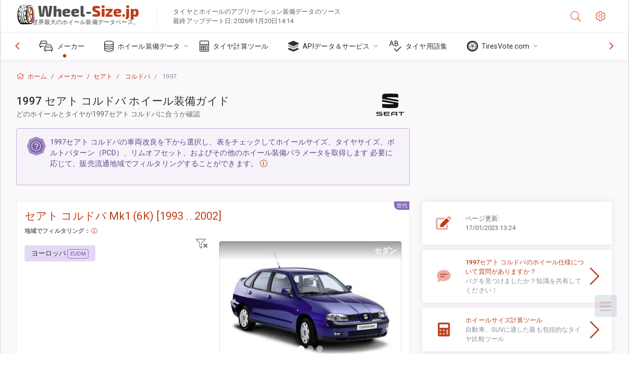

--- FILE ---
content_type: text/html; charset=utf-8
request_url: https://wheel-size.jp/sublogin/
body_size: 101
content:



<script>window.st = 'DMZth0SsTMqRYAWhc38ZIJp1XW4gFgbGbFEdrXddEUab'</script>


--- FILE ---
content_type: text/html; charset=utf-8
request_url: https://www.google.com/recaptcha/api2/aframe
body_size: 249
content:
<!DOCTYPE HTML><html><head><meta http-equiv="content-type" content="text/html; charset=UTF-8"></head><body><script nonce="C7ymu_407r0pQRAsLGfjXA">/** Anti-fraud and anti-abuse applications only. See google.com/recaptcha */ try{var clients={'sodar':'https://pagead2.googlesyndication.com/pagead/sodar?'};window.addEventListener("message",function(a){try{if(a.source===window.parent){var b=JSON.parse(a.data);var c=clients[b['id']];if(c){var d=document.createElement('img');d.src=c+b['params']+'&rc='+(localStorage.getItem("rc::a")?sessionStorage.getItem("rc::b"):"");window.document.body.appendChild(d);sessionStorage.setItem("rc::e",parseInt(sessionStorage.getItem("rc::e")||0)+1);localStorage.setItem("rc::h",'1768947920120');}}}catch(b){}});window.parent.postMessage("_grecaptcha_ready", "*");}catch(b){}</script></body></html>

--- FILE ---
content_type: text/css
request_url: https://wheel-size.jp/static/v2/css/A.app.bundle.css.pagespeed.cf.qaYI2fSHMT.css
body_size: 26130
content:
@charset "UTF-8";@import url(https://fonts.googleapis.com/css?family=Roboto:300,400,500,700,900);body{font-family:"Roboto","Helvetica Neue",Helvetica,Arial;font-size:.8125rem;letter-spacing:.1px}.page-content{color:#666}h1,h2,h3,h4,h5,h6{line-height:1.3;font-weight:400}strong{font-weight:500}h1 small,h2 small,h3 small,h4 small,h5 small,h6 small,.h1 small,.h2 small,.h3 small,.h4 small,.h5 small,.h6 small{font-weight:300;display:block;font-size:.9375rem;line-height:1.5;margin:2px 0 1.5rem}h2 small,h3 small,.h2 small,.h3 small{font-size:.9375rem}h4 small,.h4 small{font-size:.875rem}h5 small,h6 small,.h5 small,.h6 small{font-size:.8125rem}.text-contrast{color:#333}.text-gradient{background:-webkit-gradient(linear,left top,left bottom,color-stop(25%,#6e4e9e),color-stop(50%,#62468d),color-stop(75%,#0c7cd5),to(#0960a5));background:linear-gradient(180deg,#6e4e9e 25%,#62468d 50%,#0c7cd5 75%,#0960a5 100%);color:#886ab5;background-clip:text;text-fill-color:transparent;-webkit-background-clip:text;-webkit-text-fill-color:transparent;text-shadow:none}.page-logo,.page-sidebar,.nav-footer,.bg-brand-gradient{background-image:-webkit-gradient(linear,right top,left top,from(rgba(51,148,225,.18)),to(transparent));background-image:linear-gradient(270deg,rgba(51,148,225,.18),transparent);background-color:#584475}.btn-default{background-color:#f5f5f5;background-image:-webkit-gradient(linear,left bottom,left top,from(#f5f5f5),to(#f1f1f1));background-image:linear-gradient(to top,#f5f5f5,#f1f1f1);color:#444;border:1px solid rgba(0,0,0,.1);-webkit-box-shadow:none;box-shadow:none}.btn-default:hover{-webkit-box-shadow:none;box-shadow:none;border:1px solid #c6c6c6;color:#333;z-index:2}.btn-default:focus{border-color:#b19dce!important;z-index:3}.active.btn-default{background:#a38cc6;color:#fff;-webkit-box-shadow:0 2px 5px rgba(0,0,0,.15) inset!important;box-shadow:0 2px 5px rgba(0,0,0,.15) inset!important}.custom-scroll,.custom-scrollbar{overflow:hidden;overflow-y:scroll;-webkit-overflow-scrolling:touch}.custom-scroll::-webkit-scrollbar-track-piece,.custom-scrollbar::-webkit-scrollbar-track-piece{background-color:transparent}.custom-scroll::-webkit-scrollbar-thumb:vertical,.custom-scrollbar::-webkit-scrollbar-thumb:vertical{background-color:#666}.custom-scroll::-webkit-scrollbar,.custom-scrollbar::-webkit-scrollbar{height:4px;width:4px}.custom-scroll::-webkit-scrollbar-corner,.custom-scrollbar::-webkit-scrollbar-corner{width:40px}.custom-scroll::-webkit-scrollbar-thumb:vertical,.custom-scrollbar::-webkit-scrollbar-thumb:vertical{background-color:#666}.page-logo, body:not(.header-function-fixed) .page-logo, .header-function-fixed:not(.nav-function-top) .page-header, .footer-function-fixed .page-footer, #msgr_listfilter_input, .msgr-list, .msgr-list + .msgr:before {-webkit-transition:all 470ms cubic-bezier(.34,1.25,.3,1);transition:all 470ms cubic-bezier(.34,1.25,.3,1)}.breadcrumb>li.breadcrumb-item{-webkit-transition:all .3s ease-in-out;transition:all .3s ease-in-out}.btn-switch,[class*="btn-outline-"],.panel-toolbar .btn-panel{-webkit-transition:all .2s ease-in-out;transition:all .2s ease-in-out}.info-card img.cover{-webkit-transition:opacity .5s ease-in-out;transition:opacity .5s ease-in-out}.info-card img.cover{background-size:cover}.nav-function-top #mhni,.nav-function-minify #mhni{position:relative}.nav-function-top #mhni .onoffswitch-title,.nav-function-minify #mhni .onoffswitch-title{color:#da9400;color:var(--theme-warning-900)!important}.nav-function-top #mhni .onoffswitch-title-desc,.nav-function-minify #mhni .onoffswitch-title-desc{color:#da9400;color:var(--theme-warning-900)!important}.nav-function-top #mhni:after,.nav-function-minify #mhni:after{content:"DISABLED"}.dropdown-icon-menu>ul>li .btn,.header-btn{border-radius:4px;border:1px solid #dcdcdc;height:2.25rem;width:3.25rem;vertical-align:middle;line-height:2.125rem;margin-right:.9375rem;font-size:21px;padding:0 11px;cursor:default;color:#a6a6a6;position:relative}.dropdown-icon-menu>ul>li .btn:hover,.header-btn:hover{-webkit-box-shadow:none;box-shadow:none;border-color:#886ab5;background:#a38cc6;color:#fff}.nav-function-fixed:not(.nav-function-top) .page-header [data-class="nav-function-fixed"] {background:#505050;border-color:#363636!important;-webkit-box-shadow:inset 0 0 3px 1px rgba(0,0,0,.37);box-shadow:inset 0 0 3px 1px rgba(0,0,0,.37);color:#fff!important}.nav-function-top #mhni:after,.nav-function-minify #mhni:after{display:block;position:absolute;background:#ffc241;background:var(--theme-warning-50);font-size:10px;width:65px;text-align:center;border:1px solid var(--theme-warning-700);height:22px;line-height:20px;border-radius:10px;right:13px;top:26%;color:#1d1d1d}:root{--theme-primary:#886ab5;--theme-secondary:#868e96;--theme-success:#1dc9b7;--theme-info:#2196f3;--theme-warning:#ffc241;--theme-danger:#fd3995;--theme-light:#fff;--theme-dark:#505050;--theme-rgb-primary:136 , 106 , 181;--theme-rgb-success:29 , 201 , 183;--theme-rgb-info:33 , 150 , 243;--theme-rgb-warning:255 , 194 , 65;--theme-rgb-danger:253 , 57 , 149;--theme-rgb-fusion:79.75 , 79.75 , 79.75;--theme-primary-50:#ccbfdf;--theme-primary-100:#beaed7;--theme-primary-200:#b19dce;--theme-primary-300:#a38cc6;--theme-primary-400:#967bbd;--theme-primary-500:#886ab5;--theme-primary-600:#7a59ad;--theme-primary-700:#6e4e9e;--theme-primary-800:#62468d;--theme-primary-900:#563d7c;--theme-success-50:#7aece0;--theme-success-100:#63e9db;--theme-success-200:#4de5d5;--theme-success-300:#37e2d0;--theme-success-400:#21dfcb;--theme-success-500:#1dc9b7;--theme-success-600:#1ab3a3;--theme-success-700:#179c8e;--theme-success-800:#13867a;--theme-success-900:#107066;--theme-info-50:#9acffa;--theme-info-100:#82c4f8;--theme-info-200:#6ab8f7;--theme-info-300:#51adf6;--theme-info-400:#39a1f4;--theme-info-500:#2196f3;--theme-info-600:#0d8aee;--theme-info-700:#0c7cd5;--theme-info-800:#0a6ebd;--theme-info-900:#0960a5;--theme-warning-50:#ffebc1;--theme-warning-100:#ffe3a7;--theme-warning-200:#ffdb8e;--theme-warning-300:#ffd274;--theme-warning-400:#ffca5b;--theme-warning-500:#ffc241;--theme-warning-600:#ffba28;--theme-warning-700:#ffb20e;--theme-warning-800:#f4a500;--theme-warning-900:#da9400;--theme-danger-50:#feb7d9;--theme-danger-100:#fe9ecb;--theme-danger-200:#fe85be;--theme-danger-300:#fe6bb0;--theme-danger-400:#fd52a3;--theme-danger-500:#fd3995;--theme-danger-600:#fd2087;--theme-danger-700:#fc077a;--theme-danger-800:#e7026e;--theme-danger-900:#ce0262;--theme-fusion-50:#909090;--theme-fusion-100:#838383;--theme-fusion-200:#767676;--theme-fusion-300:dimgray;--theme-fusion-400:#5d5d5d;--theme-fusion-500:#505050;--theme-fusion-600:#434343;--theme-fusion-700:#363636;--theme-fusion-800:#2a2a2a;--theme-fusion-900:#1d1d1d;--breakpoint-xs:0;--breakpoint-sm:576px;--breakpoint-md:768px;--breakpoint-lg:992px;--breakpoint-xl:1280px}main{display:block}a,a:active,a:focus,button,button:focus,button:active,.btn,.btn:focus,.btn:active:focus,.btn.active:focus,.btn.focus,.btn.focus:active,.btn.active.focus{outline:none;outline:0}input::-moz-focus-inner{border:0}html{scroll-behavior:smooth}html body{direction:ltr;text-rendering:optimizeLegibility;background-color:#fff}html body a{color:#886ab5;text-decoration:none;background-color:transparent}html body a:hover{color:#967bbd;text-decoration:underline}.header-icon{color:#666;height:4.125rem;display:block;line-height:4.125rem;text-decoration:none;position:relative}.header-icon:not(.btn) {min-width:3.125rem;text-align:center;overflow:visible}.header-icon:not(.btn) > [class*='fa-']:first-child,
    .header-icon:not(.btn) > .ni:first-child {color:#886ab5;vertical-align:middle}.header-icon:not(.btn) > [class*='fa-']:first-child {font-size:21px}.header-icon:not(.btn) > .ni:first-child {font-size:21px}.header-icon:not(.btn):hover > [class*='fa-']:only-child,
    .header-icon:not(.btn):hover > .ni {color:#404040}.header-icon:not(.btn)[data-toggle="dropdown"] {}.header-icon:not(.btn)[data-toggle="dropdown"][data-toggle="dropdown"]:after {content:" ";width:1.5rem;height:1.5rem;position:absolute;background:#dae1e8;border-radius:50%;top:1.3125rem;z-index:-1;left:.9375rem;opacity:0;-webkit-transition:all 100ms ease-in;transition:all 100ms ease-in}.header-icon:not(.btn)[data-toggle="dropdown"][aria-expanded="true"] {color:#404040;position:relative;z-index:1001;font-weight:500}.header-icon:not(.btn)[data-toggle="dropdown"][aria-expanded="true"]:after {content:" ";width:2.5rem;height:2.5rem;top:.8125rem;z-index:-1;left:.3125rem;opacity:1}.header-icon:not(.btn)[data-toggle="dropdown"][aria-expanded="true"] > [class*='fa-']:first-child,
        .header-icon:not(.btn)[data-toggle="dropdown"][aria-expanded="true"] > .ni:first-child {color:#404040!important;-webkit-background-clip:initial;-webkit-text-fill-color:initial;background:none}.header-icon:not(.btn)[data-toggle="dropdown"] + .dropdown-menu {position:absolute;border:0 solid #ccc;right:2rem;top:4.0625rem!important;left:auto!important;padding:0;margin:0}.header-icon:not(.btn) .profile-image {width:2rem;height:auto}.header-icon:hover{cursor:default;color:#404040}.page-header{background-color:#fff;-webkit-box-shadow:0 0 28px 0 rgba(86,61,124,.13);box-shadow:0 0 28px 0 rgba(86,61,124,.13);display:-webkit-box;display:-ms-flexbox;display:flex;-webkit-box-flex:0;-ms-flex:0 0 auto;flex:0 0 auto;-webkit-box-align:center;-ms-flex-align:center;align-items:center;height:4.125rem;position:relative;z-index:1000;-webkit-box-ordinal-group:2;-ms-flex-order:1;order:1}.page-header .page-logo{display:none}.page-header .badge-icon{left:1.5625rem;top:1.09375rem}.page-header .badge-icon:only-child{position:relative;left:auto;right:auto;font-size:14px;height:26px;width:26px;line-height:21px;top:20px;margin:0 auto;display:-webkit-box;display:-ms-flexbox;display:flex;-webkit-box-align:center;-ms-flex-align:center;align-items:center;-webkit-box-pack:center;-ms-flex-pack:center;justify-content:center}.page-logo{height:4.125rem;width:16.875rem;-webkit-box-shadow:0 0 28px 0 rgba(0,0,0,.13);box-shadow:0 0 28px 0 rgba(0,0,0,.13);overflow:hidden;text-align:center;display:-webkit-box;display:-ms-flexbox;display:flex;-webkit-box-align:center;-ms-flex-align:center;align-items:center;-ms-flex-positive:0;-webkit-box-flex:0;flex-grow:0;-ms-flex-negative:0;flex-shrink:0;min-height:1px;padding:0 2rem}.page-logo img{width:28px;height:28px}.page-logo .page-logo-link{-webkit-box-flex:1;-ms-flex:1 0 auto;flex:1 0 auto}.page-logo-text{margin-left:.5rem;font-weight:300;font-size:1rem;color:#fff;display:block;-webkit-box-flex:1;-ms-flex:1 0 auto;flex:1 0 auto;text-align:left}.search{-webkit-box-flex:1;-ms-flex:1;flex:1}.search .app-forms{padding:0}.search .app-forms.has-length{position:relative}.search .app-forms:before{content:none}#search-field{max-width:21.875rem;height:2.625rem;line-height:normal;border-radius:4px;background:transparent;border:1px solid transparent;-webkit-box-shadow:none;box-shadow:none;font-size:.9375rem;padding:.38rem}.dropdown-icon-menu>.btn{z-index:1}.dropdown-icon-menu>ul{opacity:0;list-style:none;margin:0;position:absolute;background:#fff;height:2.25rem;padding:2.75rem 4px 5px;width:3.75rem;margin-left:1px;margin-top:-2.5rem;left:-5px;overflow:hidden;-webkit-box-shadow:0 3px 3px rgba(0,0,0,.12) , 0 0 3px rgba(0,0,0,.24);box-shadow:0 3px 3px rgba(0,0,0,.12) , 0 0 3px rgba(0,0,0,.24);border-radius:.25rem;-webkit-transition:all 270ms cubic-bezier(.34,1.25,.3,1);transition:all 270ms cubic-bezier(.34,1.25,.3,1)}.dropdown-icon-menu>ul>li{margin-bottom:4px;position:relative}.dropdown-icon-menu>ul>li:last-child{margin-bottom:0}.dropdown-icon-menu:hover>ul{display:block;opacity:1;height:7.75rem}.dropdown-icon-menu:hover>ul:hover{overflow:visible}.tab-notification{height:363px}.tab-notification .tab-pane{height:100%}.notification{padding:0;margin:0;list-style:none;position:relative}.notification li{position:relative;background:#fff}.notification li.unread{background:#fffaee}.notification li.unread .name{font-weight:500}.notification li>:first-child{padding:.75rem 1.5rem;border-bottom:1px solid rgba(0,0,0,.06)}.notification li>:first-child:hover{text-decoration:none;background-image:-webkit-gradient(linear,left top,left bottom,from(rgba(29,33,41,.03)),to(rgba(29,33,41,.04)));background-image:linear-gradient(rgba(29,33,41,.03),rgba(29,33,41,.04))}.notification li>:first-child:focus{text-decoration:none}.notification li>:first-child>span{position:relative}.notification li>:first-child>span>span{display:block}.notification li:last-child>a{border:0}.notification .name{color:#222;font-weight:400;font-size:.8125rem}.notification .msg-a,.notification .msg-b{color:#555}.notification.notification-layout-2 li{background:#f9f9f9}.notification.notification-layout-2 li.unread{background:#fff}.notification.notification-layout-2 li.unread .name{font-weight:bold}.notification.notification-layout-2 li>:first-child{position:relative;border-bottom:1px solid rgba(0,0,0,.04);z-index:1}.notification.notification-layout-2 li>:first-child:hover{background:transparent}.notification.notification-layout-2 li>:first-child:hover:after{content:"";position:absolute;top:0;bottom:0;left:0;right:0;z-index:-1;-webkit-box-shadow:inset 1px 0 0 #dadce0 , inset -1px 0 0 #dadce0 , 0 1px 2px 0 rgba(60,64,67,.3) , 0 1px 3px 1px rgba(60,64,67,.15);box-shadow:inset 1px 0 0 #dadce0 , inset -1px 0 0 #dadce0 , 0 1px 2px 0 rgba(60,64,67,.3) , 0 1px 3px 1px rgba(60,64,67,.15)}.notification.notification-layout-2 li .name{font-size:.875rem}.notification.notification-layout-2:hover{cursor:pointer}.notification:not(.notification-loading):before {content:"No new messages";position:absolute;top:0;left:0;z-index:0;padding:1.5rem;width:100%;display:block}.app-list{margin:0 auto;display:block;width:21.875rem!important;height:22.5rem!important;font-size:0;padding:.5rem 1rem;text-align:center;-webkit-user-select:none;-moz-user-select:none;-ms-user-select:none;user-select:none}.app-list>li{display:inline-block;text-align:center;padding:0}.app-list-item{height:5.9375rem;width:6.25rem;display:block;text-decoration:none;color:#666;margin:10px 2px;border:1px solid transparent!important;outline:none;border-radius:3px;padding-top:8px;border-radius:4px;-webkit-box-align:center;-ms-flex-align:center;align-items:center;-webkit-box-pack:center;-ms-flex-pack:center;justify-content:center;-webkit-box-orient:vertical;-webkit-box-direction:normal;-ms-flex-direction:column;flex-direction:column}.app-list-item .icon-stack{font-size:3.125rem;margin-top:4px}.app-list-item:hover{padding-top:7px}.app-list-item:hover>.icon-stack{font-size:3.1875rem}.app-list-item:active{border-color:#886ab5;padding-top:8px}.app-list-item:active>.icon-stack{font-size:3.125rem}.app-list-name{text-align:center;font-size:.8125rem;text-overflow:ellipsis;display:block;white-space:nowrap;overflow:hidden}.header-function-fixed:not(.nav-function-top) .page-header {left:0;position:fixed!important;right:0;top:0}.header-function-fixed:not(.nav-function-top) .page-content {margin-top:4.125rem}.header-function-fixed:not(.nav-function-top):not(.nav-function-fixed) {}.header-function-fixed:not(.nav-function-top):not(.nav-function-fixed) .page-logo {width:16.875rem;position:fixed;top:0;z-index:950}.header-function-fixed:not(.nav-function-top):not(.nav-function-fixed) .page-sidebar .primary-nav {margin-top:4.125rem}.header-function-fixed:not(.nav-function-top):not(.nav-function-fixed).desktop.nav-function-hidden .page-logo {position:absolute;-webkit-transition:none!important;transition:none!important}@media (min-width:992px){.header-function-fixed:not(.nav-function-top) .page-header {margin-left:16.875rem}.header-function-fixed:not(.nav-function-top).nav-function-minify .page-sidebar .page-logo {width:4.6875rem}.header-function-fixed.nav-function-top{}.header-function-fixed.nav-function-top .page-header{position:fixed!important;-webkit-box-shadow:0 0 28px 2px rgba(86,61,124,.13);box-shadow:0 0 28px 2px rgba(86,61,124,.13);-webkit-transform:translateZ(0)}}.page-sidebar{position:relative;-webkit-box-flex:1;-ms-flex:1 0 auto;flex:1 0 auto;width:16.875rem;max-width:16.875rem;-webkit-box-orient:vertical;-webkit-box-direction:normal;-ms-flex-direction:column;flex-direction:column;display:-webkit-box;display:-ms-flexbox;display:flex;z-index:1002;will-change:left , right}.primary-nav{overflow:auto;overflow-x:hidden;-webkit-overflow-scrolling:touch;-webkit-backface-visibility:hidden;backface-visibility:hidden}.primary-nav .nav-menu:last-of-type{margin:0}.primary-nav .nav-menu:first-of-type{margin-top:1rem;margin-bottom:1rem}.nav-title{text-transform:uppercase;margin:0;color:#8268a8;padding:1rem 2rem;margin-top:1.5rem;font-size:.7rem;letter-spacing:1px;font-weight:500}.nav-menu{padding:0;list-style:none;margin:0}.nav-menu a,.nav-menu a>[class*="fa-"],.nav-menu a>.ni{-webkit-transition:all .3s ease-out;transition:all .3s ease-out}.nav-menu b.collapse-sign{display:-webkit-box;display:-ms-flexbox;display:flex;-webkit-box-align:center;-ms-flex-align:center;align-items:center;-webkit-box-pack:center;-ms-flex-pack:center;justify-content:center;color:#967bbd}.nav-menu b.collapse-sign>[class*="fa-"],.nav-menu b.collapse-sign>.ni{font-size:inherit}.nav-menu ul{padding-left:0;list-style:none;display:none}.nav-menu li{position:relative}.nav-menu li.open>a{color:#fff}.nav-menu li.active{}.nav-menu li.active>a{color:#fff;background-color:rgba(255,255,255,.04);-webkit-box-shadow:inset 3px 0 0 #886ab5;box-shadow:inset 3px 0 0 #886ab5;font-weight:400}.nav-menu li.active>a:hover>[class*="fa-"],.nav-menu li.active>a:hover>.ni{color:#a8a6ac}.nav-menu li.active>ul{display:block}.nav-menu li.active:not(.open) > a:before {content:'\f413';font-family:'nextgen-icons';position:absolute;top:calc(50% - 5px);right:11px;font-size:7px;height:10px;width:auto;color:#24b3a4;display:-webkit-box;display:-ms-flexbox;display:flex;-ms-flex-line-pack:center;align-content:center;-webkit-box-align:center;-ms-flex-align:center;align-items:center}.nav-menu li a{display:-webkit-box;display:-ms-flexbox;display:flex;-webkit-box-align:center;-ms-flex-align:center;align-items:center;outline:0;padding:.8125rem 2rem;font-size:.875rem;color:#bdafd1;font-weight:400;text-decoration:none;position:relative}.nav-menu li a .dl-ref{font-size:.625rem;text-align:center;min-width:1.25rem;display:inline-block;border-radius:4px;letter-spacing:.5px;margin-left:-2.1875rem;margin-right:.9375rem;font-weight:500;overflow:hidden;padding:0 4px;-webkit-font-smoothing:subpixel-antialiased}.nav-menu li a .dl-ref.label{margin-left:0;margin-right:0;font-weight:400;color:rgba(255,255,255,.7)}.nav-menu li a>[class*="fa-"],.nav-menu li a>.ni{margin-right:.25rem;font-size:1.125rem;width:1.75rem;color:#876fab;text-align:left}.nav-menu li a>.nav-link-text{-webkit-box-flex:1;-ms-flex:1;flex:1;display:-webkit-inline-box;display:-ms-inline-flexbox;display:inline-flex;-webkit-box-align:center;-ms-flex-align:center;align-items:center;line-height:normal}.nav-menu li a.collapsed .nav-menu-btn-sub-collapse{-webkit-transform:rotate(180deg);transform:rotate(180deg)}.nav-menu li a:hover{color:#fff;text-decoration:none;background-color:rgba(0,0,0,.1)}.nav-menu li a:hover .badge{color:#fff}.nav-menu li a:hover>[class*="fa-"],.nav-menu li a:hover>.ni{color:#a8a6ac}.nav-menu li a:hover>.badge{-webkit-box-shadow:0 0 0 1px rgba(107,83,143,.8);box-shadow:0 0 0 1px rgba(107,83,143,.8);border:1px solid rgba(107,83,143,.8)}.nav-menu li a:focus{color:#fff}.nav-menu li a:focus .badge{color:#fff}.nav-menu li>ul{background-color:rgba(0,0,0,.1);padding-top:10px;padding-bottom:10px}.nav-menu li>ul li a{color:#af9fc7;padding:.8125rem 2rem .8125rem 4rem}.nav-menu li>ul li a b.collapse-sign>[class*="fa-"],.nav-menu li>ul li a b.collapse-sign>.ni{font-size:inherit-2}.nav-menu li>ul li a>[class*="fa-"],.nav-menu li>ul li a>.ni{margin-left:-2.1875rem;margin-right:.9375rem;color:#876fab;font-size:.875rem;width:1.25rem;text-align:center}.nav-menu li>ul li a>.badge{color:#fff;background-color:#fd3995;border:1px solid #505050}.nav-menu li>ul li a:hover{color:#fff;background-color:rgba(0,0,0,.1)}.nav-menu li>ul li a:hover>.nav-link-text>[class*="fa-"],.nav-menu li>ul li a:hover>.nav-link-text>.ni{color:#a8a6ac}.nav-menu li>ul li.active>a{color:#fff;background-color:transparent;-webkit-box-shadow:none;box-shadow:none;font-weight:400}.nav-menu li>ul li.active>a>.nav-link-text>[class*="fa-"],.nav-menu li>ul li.active>a>.nav-link-text>.ni{color:#fff}.nav-menu li>ul li.active>a:hover>.nav-link-text>[class*="fa-"],.nav-menu li>ul li.active>a:hover>.nav-link-text>.ni{color:#a8a6ac}.nav-menu li>ul li:last-child>ul{padding-bottom:0}.nav-menu li>ul li>ul li.active>a{color:#fff}.nav-menu li>ul li>ul li a{color:#aa99c4;padding:.8125rem 2rem .8125rem 4.75rem}.nav-menu li>ul li>ul li a .dl-ref{margin-left:0;margin-right:.20833rem}.nav-menu li>ul li>ul li a>[class*="fa-"],.nav-menu li>ul li>ul li a>.ni{margin-left:0;margin-right:.20833rem}.nav-menu li>ul li>ul li a:hover{color:#fff}.nav-menu li>ul li>ul li a>.badge{color:#fff;background-color:#fd3995;border:1px solid #505050}.nav-menu li:last-child{margin-bottom:0}.nav-menu:last-child{margin-bottom:0}.nav-menu-clean{background:#fff}.nav-menu-clean ul{background:transparent!important;padding-bottom:0!important}.nav-menu-clean li a{background:transparent!important;color:#505050!important}.nav-menu-clean li a span{color:#505050!important}.nav-menu-clean li a:hover{background-color:#f4f4f4!important}.nav-menu-clean li a{border-bottom:1px solid transparent}.nav-menu-clean li > ul li > ul > li:not(:last-child) a {border-bottom:none}.nav-menu-bordered{border:1px solid rgba(0,0,0,.08)}.nav-menu-bordered li a{border-bottom:1px solid rgba(0,0,0,.08)}.nav-menu-bordered li > ul li > ul > li:not(:last-child) a {border-bottom:none}.nav-menu-compact li a{padding-left:1.5rem!important;padding-right:1.5rem!important}.nav-menu-compact li li a{padding-left:2rem!important}.nav-menu-compact li li li a{padding-left:2.5rem!important}.nav-menu.nav-menu-reset li a:not(:hover),
.nav-menu.nav-menu-reset .collapse-sign {color:rgba(255,255,255,.7)!important}@media (min-width:1280px){.page-sidebar .primary-nav .nav-menu>li>a{font-size:.875rem}}.nav-filter{margin:0;opacity:0;visibility:hidden;overflow:hidden;height:0;position:relative;-webkit-transform:scale(.3);transform:scale(.3);-webkit-transition:all 400ms cubic-bezier(.34,1.25,.3,1);transition:all 400ms cubic-bezier(.34,1.25,.3,1);display:-webkit-box;display:-ms-flexbox;display:flex;-webkit-box-align:center;-ms-flex-align:center;align-items:center;-webkit-box-pack:center;-ms-flex-pack:center;justify-content:center}.nav-filter input[type="text"]{padding:8px 40px 8px 14px;width:14.625rem;background:rgba(0,0,0,.4);color:#fff}.nav-filter input[type="text"]:not(:focus) {border-color:rgba(0,0,0,.1)}.nav-filter input[type="text"]:focus{border-color:#775c9f}.list-filter-active{}.list-filter-active .info-card{height:calc(9.53rem - 9.53rem);-webkit-transition:all 400ms cubic-bezier(.34,1.25,.3,1);transition:all 400ms cubic-bezier(.34,1.25,.3,1)}.list-filter-active .nav-filter{opacity:1;visibility:visible;height:60px;-webkit-box-shadow:0 0 28px 0 rgba(0,0,0,.13);box-shadow:0 0 28px 0 rgba(0,0,0,.13);-webkit-transform:scale(1);transform:scale(1)}.list-filter-active .nav-title{display:none}.list-filter-active .nav-menu{margin:0}.list-filter-active .nav-menu li>ul{padding:0}.list-filter-active .js-filter-hide{display:none}.list-filter-active .js-filter-show{display:block}.page-sidebar:not(.list-filter-active) .filter-message {display:none}@media (min-width:992px){.nav-function-top .page-sidebar,.nav-function-minify .page-sidebar{}.nav-function-top .page-sidebar .filter-message,.nav-function-top .page-sidebar .nav-filter,.nav-function-minify .page-sidebar .filter-message,.nav-function-minify .page-sidebar .nav-filter{display:none}}.info-card{position:relative;width:16.875rem;height:9.53rem;color:#fff;overflow:hidden;display:-webkit-box;display:-ms-flexbox;display:flex;-webkit-box-orient:horizontal;-webkit-box-direction:normal;-ms-flex-direction:row;flex-direction:row;-webkit-box-align:center;-ms-flex-align:center;align-items:center;padding:0 2rem;-webkit-transition:all 700ms cubic-bezier(.34,1.25,.3,1);transition:all 700ms cubic-bezier(.34,1.25,.3,1)}.info-card img.cover{opacity:.5;top:0;left:0;bottom:0;right:0;position:absolute;height:auto}.info-card .profile-image{width:3.125rem;height:auto;display:inline-block;z-index:2;position:relative}.info-card .info-card-text{margin-left:1rem;color:inherit;text-shadow:#000 0 1px;z-index:1;position:relative;line-height:normal}.info-card .info-card-text>span{font-weight:300}@media (min-width:1280px){.info-card:hover{-webkit-transition:all .1s ease-in-out;transition:all .1s ease-in-out;will-change:opacity}.info-card:hover img.cover{opacity:.7;-webkit-backface-visibility:hidden;backface-visibility:hidden}}.info-card-text{font-size:.875rem;display:inline-block;vertical-align:middle;font-weight:500;line-height:1.35}.info-card-text>span{font-size:.875rem;display:block;font-weight:300}.nav-padel-left,.nav-padel-right{display:none}@media (min-width:992px){.nav-function-top{}.nav-function-top .nav-menu-wrapper{-webkit-box-flex:0;-ms-flex:0 1 100%;flex:0 1 100%}.nav-function-top .hidden-nav-function-top{display:none!important}.nav-function-top #search-field{color:#fff}.nav-function-top:not(.header-function-fixed) #nff {position:relative}.nav-function-top:not(.header-function-fixed) #nff .onoffswitch-title {color:#da9400;color:var(--theme-warning-900)}.nav-function-top:not(.header-function-fixed) #nff .onoffswitch-title-desc {color:#da9400;color:var(--theme-warning-900)}.nav-function-top:not(.header-function-fixed) #nff:after {content:"DISABLED";display:block;position:absolute;background:#ffc241;background:var(--theme-warning-50);font-size:10px;width:65px;text-align:center;border:1px solid var(--theme-warning-700);height:22px;line-height:20px;border-radius:10px;right:13px;top:26%;color:#1d1d1d}.nav-function-top .page-header{margin-top:0;height:4.125rem;background-image:-webkit-gradient(linear,right top,left top,from(rgba(51,148,225,.18)),to(transparent));background-image:linear-gradient(270deg,rgba(51,148,225,.18),transparent);background-color:#584475;position:absolute;top:0;right:0;left:0;-webkit-box-shadow:0 0 14px 0 rgba(86,61,124,.13);box-shadow:0 0 14px 0 rgba(86,61,124,.13)}.nav-function-top .page-header .dropdown-icon-menu{display:none}.nav-function-top .page-header #search-field{margin:0!important}.nav-function-top .page-header .page-logo{display:-webkit-box;display:-ms-flexbox;display:flex;width:auto;width:initial;padding-left:0;background:transparent;-webkit-box-shadow:none;box-shadow:none}.nav-function-top .page-header .header-icon:not(.btn) > [class*='fa-']:first-child,
      .nav-function-top .page-header .header-icon:not(.btn) > .ni:first-child {color:#a38cc6}.nav-function-top .page-header .header-icon:not(.btn) > [class*='fa-']:first-child:hover,
        .nav-function-top .page-header .header-icon:not(.btn) > .ni:first-child:hover {color:#beaed7}.nav-function-top .page-header .badge.badge-icon{-webkit-box-shadow:0 0 0 1px #7a59ad;box-shadow:0 0 0 1px #7a59ad}.nav-function-top .page-header .header-icon:not(.btn)[data-toggle="dropdown"] + .dropdown-menu {top:4.125rem!important}.nav-function-top .page-content-wrapper{margin-top:7.625rem}.nav-function-top .page-wrapper{padding-left:0}.nav-function-top .page-wrapper .page-footer{width:100%}.nav-function-top .page-sidebar{display:-webkit-box;display:-ms-flexbox;display:flex;width:100%;max-width:100%;height:3.5rem;z-index:999;padding:0 .625rem;background:#fff;-webkit-box-shadow:0 0 14px 0 rgba(86,61,124,.13);box-shadow:0 0 14px 0 rgba(86,61,124,.13);position:absolute;top:4.125rem;-webkit-box-ordinal-group:3;-ms-flex-order:2;order:2}.nav-function-top .page-sidebar .page-logo,.nav-function-top .page-sidebar .nav-filter,.nav-function-top .page-sidebar .info-card,.nav-function-top .page-sidebar .nav-title{display:none}.nav-function-top .page-sidebar .primary-nav{-webkit-box-flex:1;-ms-flex:1;flex:1;display:-webkit-box;display:-ms-flexbox;display:flex;-webkit-box-align:stretch;-ms-flex-align:stretch;align-items:stretch;font-size:0;-ms-overflow-style:-ms-autohiding-scrollbar}.nav-function-top .page-sidebar .primary-nav::-webkit-scrollbar{display:none}.nav-function-top .page-sidebar .primary-nav .nav-menu{margin:0;margin-left:2.90rem;padding:0;display:-webkit-box;display:-ms-flexbox;display:flex;-webkit-box-orient:horizontal;-webkit-box-direction:normal;-ms-flex-direction:row;flex-direction:row;-webkit-box-align:stretch;-ms-flex-align:stretch;align-items:stretch;-webkit-box-flex:0;-ms-flex:0 1 100%;flex:0 1 100%;-webkit-transition:margin .5s ease-out 0s;transition:margin .5s ease-out 0s}.nav-function-top .page-sidebar .primary-nav .nav-menu>li{display:inline-block;position:static}.nav-function-top .page-sidebar .primary-nav .nav-menu>li.nav-title{display:none}.nav-function-top .page-sidebar .primary-nav .nav-menu>li.active>a{-webkit-box-shadow:none;box-shadow:none}.nav-function-top .page-sidebar .primary-nav .nav-menu>li.active>a:before{content:'\f413';font-family:'nextgen-icons';position:absolute;top: calc(50% + 15px);right:calc(50% - 5px);font-size:7px;height:10px;width:auto;color:#24b3a4}.nav-function-top .page-sidebar .primary-nav .nav-menu>li>a{padding:.75rem 1.5rem .75rem 1rem;text-align:center;height:100%}.nav-function-top .page-sidebar .primary-nav .nav-menu>li>a>.ni,.nav-function-top .page-sidebar .primary-nav .nav-menu>li>a>[class*="fa-"]{width:inherit;margin:0;margin-right:.5rem!important;display:-webkit-box!important;display:-ms-flexbox!important;display:flex!important;-webkit-box-align:center;-ms-flex-align:center;align-items:center;-webkit-box-pack:left;-ms-flex-pack:left;justify-content:left;color:inherit}.nav-function-top .page-sidebar .primary-nav .nav-menu>li>a>.nav-link-text{overflow:hidden;white-space:nowrap;text-overflow:ellipsis;line-height:normal;vertical-align:text-top;font-weight:400;display:inline-block;-webkit-box-flex:0;-ms-flex:0 1 auto;flex:0 1 auto}.nav-function-top .page-sidebar .primary-nav .nav-menu>li>a>.badge,.nav-function-top .page-sidebar .primary-nav .nav-menu>li>a>.badge.clear-badge{left:53%}.nav-function-top .page-sidebar .primary-nav .nav-menu>li>a>.collapse-sign{margin-left:.5rem;color:#a492c0;position:absolute;right:.5rem;top:0;bottom:0}.nav-function-top .page-sidebar .primary-nav .nav-menu>li>a>.collapse-sign>em:before{content:"\f107"}.nav-function-top .page-sidebar .primary-nav .nav-menu>li>a>.badge:first-child{max-width:none;width:25px!important;height:25px!important;line-height:16px!important;font-size:.8125rem!important;display:block!important;margin:0 auto 4px!important}.nav-function-top .page-sidebar .primary-nav .nav-menu>li a{font-size:.9rem;color:#584475}.nav-function-top .page-sidebar .primary-nav .nav-menu>li>ul{display:none!important;width:13rem;height:auto!important;top:3.5rem;position:absolute;background:#68518c;border-radius:10px;-webkit-box-shadow:0 0 40px 0 rgba(82,63,105,.15);box-shadow:0 0 40px 0 rgba(82,63,105,.15);padding:1rem 0;margin-top:1rem}.nav-function-top .page-sidebar .primary-nav .nav-menu>li>ul li{width:100%;position:relative}.nav-function-top .page-sidebar .primary-nav .nav-menu>li>ul li a{padding:.65rem 1.25rem;width:100%;color:#bdafd1;max-height:none;-webkit-box-shadow:none;box-shadow:none}.nav-function-top .page-sidebar .primary-nav .nav-menu>li>ul li a .nav-link-text{display:block}.nav-function-top .page-sidebar .primary-nav .nav-menu>li>ul li a .nav-link-text>.dl-ref{margin-left:0;margin-right:5px;display:none}.nav-function-top .page-sidebar .primary-nav .nav-menu>li>ul li a .nav-link-text>.ni>[class*="fa-"]{margin-left:6px}.nav-function-top .page-sidebar .primary-nav .nav-menu>li>ul li ul{background:#68518c;padding:0}.nav-function-top .page-sidebar .primary-nav .nav-menu>li>ul li ul li a{padding-left:2rem}.nav-function-top .page-sidebar .primary-nav .nav-menu>li>ul li:hover>a{background:rgba(0,0,0,.1);color:#fff}.nav-function-top .page-sidebar .primary-nav .nav-menu>li>ul:after{content:"";display:block;width: calc(100% + 100px);height: calc(100% + 120px);position:absolute;z-index:-1;left:-50px;top:-1rem;background:transparent}.nav-function-top .page-sidebar .primary-nav .nav-menu>li>ul:before{content:"\f1c8";font-family:'nextgen-icons';position:absolute;font-size:5rem;color:#68518c;overflow:hidden;display:block;top:-1.7rem;left:0}.nav-function-top .page-sidebar .primary-nav .nav-menu>li:hover>a{color:#886ab5;background:transparent}.nav-function-top .page-sidebar .primary-nav .nav-menu>li:hover>a+ul{display:block!important;animation:animateFadeInUp .5s;-webkit-animation:animateFadeInUp .5s}.nav-function-top .page-sidebar .nav-footer{display:none}.nav-function-top.nav-function-minify .page-sidebar .primary-nav .nav-menu>li>a>.nav-link-text{display:none}.nav-function-top.nav-function-minify .page-sidebar .primary-nav .nav-menu>li>a>.badge{left:24px}.nav-function-top.nav-function-minify .page-sidebar .primary-nav .nav-menu>li>a>.ni,.nav-function-top.nav-function-minify .page-sidebar .primary-nav .nav-menu>li>a>[class*="fa-"]{-webkit-box-pack:center;-ms-flex-pack:center;justify-content:center}.nav-function-top .page-header{-webkit-box-ordinal-group:2;-ms-flex-order:1;order:1}.nav-function-top .page-wrapper{display:-webkit-box;display:-ms-flexbox;display:flex;-webkit-box-orient:vertical;-webkit-box-direction:normal;-ms-flex-direction:column;flex-direction:column}.nav-function-top .page-sidebar{-webkit-box-ordinal-group:3;-ms-flex-order:2;order:2}.nav-function-top .page-content{-webkit-box-ordinal-group:4;-ms-flex-order:3;order:3;-webkit-box-align:stretch;-ms-flex-align:stretch;align-items:stretch;-webkit-box-flex:1;-ms-flex:1 1 auto;flex:1 1 auto}}@media (min-width:1280px){.nav-function-top .page-sidebar .primary-nav .nav-menu{}.nav-function-top .page-sidebar .primary-nav .nav-menu>li>a>.badge:first-child{max-width:none;width:27px!important;height:27px!important;line-height:18px!important;margin:0 auto 2px!important}.nav-function-top .page-sidebar .primary-nav .nav-menu>li>a>.ni,.nav-function-top .page-sidebar .primary-nav .nav-menu>li>a>[class*="fa-"],.nav-function-top .page-sidebar .primary-nav .nav-menu>li>a>img{font-size:22px;height:22px}}@media (min-width:992px){.nav-function-hidden:not(.nav-function-top) .page-wrapper {padding-left:.625rem}.nav-function-hidden:not(.nav-function-top) .page-sidebar {left:-16.25rem;z-index:1001;-webkit-transition:all 470ms cubic-bezier(.34,1.25,.3,1);transition:all 470ms cubic-bezier(.34,1.25,.3,1);position:absolute;top:0;bottom:0;will-change:left , right}.nav-function-hidden:not(.nav-function-top) .page-sidebar:after {content:"";background:transparent;height:100%;display:block;position:fixed;z-index:1;top:0;bottom:0;left:16.875rem;width:2.1rem}.nav-function-hidden:not(.nav-function-top) .page-sidebar:hover {left:0;-webkit-transition:450ms cubic-bezier(.9,.01,.09,1);transition:450ms cubic-bezier(.9,.01,.09,1)}.nav-function-hidden:not(.nav-function-top) .page-sidebar:hover:after {content:"";z-index:-1}.nav-function-hidden:not(.nav-function-top) .page-header {margin-left:0}.nav-function-hidden:not(.nav-function-top) .page-header [data-class="nav-function-hidden"] {background:#505050;border-color:#363636!important;-webkit-box-shadow:inset 0 0 3px 1px rgba(0,0,0,.37);box-shadow:inset 0 0 3px 1px rgba(0,0,0,.37);color:#fff!important}.nav-function-hidden:not(.nav-function-top).nav-function-fixed .page-sidebar {}.nav-function-hidden:not(.nav-function-top).nav-function-fixed .page-sidebar:after {left:.625rem}.nav-function-hidden.header-function-fixed:not(.nav-function-top) .page-header {margin-left:.625rem}}.nav-function-fixed:not(.nav-function-top) .page-sidebar {position:fixed!important;top:0;bottom:0}.nav-function-fixed:not(.nav-function-top) .page-sidebar .primary-nav {overflow:auto;overflow-x:hidden;-webkit-overflow-scrolling:touch;height:calc(100% - 6.9375rem)}.nav-function-fixed:not(.nav-function-top) .page-sidebar .slimScrollDiv {height:calc(100% - 6.9375rem)!important}.nav-function-fixed:not(.nav-function-top) .page-sidebar .slimScrollDiv .primary-nav {padding-bottom:0}@media (min-width:992px){.nav-function-fixed{}.nav-function-fixed:not(.nav-function-top).mod-main-boxed .page-sidebar {position:fixed!important}.nav-function-fixed:not(.nav-function-top):not(.nav-function-hidden):not(.nav-function-minify) .page-content-wrapper {padding-left:16.875rem}.nav-function-fixed.nav-function-top.header-function-fixed .page-sidebar{position:fixed!important;-webkit-box-shadow:0 0 28px 2px rgba(86,61,124,.13);box-shadow:0 0 28px 2px rgba(86,61,124,.13)}.nav-function-fixed.nav-function-top.mod-main-boxed .page-sidebar{right:0;left:0;margin-right:auto;margin-left:auto;max-width:1278px}}@media (min-width:1280px){.nav-function-fixed{}.nav-function-fixed:not(.nav-function-top).mod-main-boxed .page-sidebar {position:absolute!important}}@media (min-width:992px){.nav-function-minify:not(.nav-function-top) {}.nav-function-minify:not(.nav-function-top) .hidden-nav-function-minify {display:none!important}.nav-function-minify:not(.nav-function-top) .page-sidebar {width:4.6875rem;z-index:1001;will-change:width;-webkit-transition:all 470ms cubic-bezier(.34,1.25,.3,1);transition:all 470ms cubic-bezier(.34,1.25,.3,1)}.nav-function-minify:not(.nav-function-top) .page-sidebar .page-logo {width:4.6875rem;padding:0;-webkit-box-pack:center;-ms-flex-pack:center;justify-content:center}.nav-function-minify:not(.nav-function-top) .page-sidebar .page-logo .page-logo-link {-webkit-box-flex:0;-ms-flex:none;flex:none}.nav-function-minify:not(.nav-function-top) .page-sidebar .page-logo .page-logo-text {display:none}.nav-function-minify:not(.nav-function-top) .page-sidebar .page-logo .page-logo-text + * {display:none!important}.nav-function-minify:not(.nav-function-top) .page-sidebar .info-card {height:5.9375rem;width:100%;padding:1.21324rem 0;text-align:center;overflow:hidden;-webkit-box-pack:center;-ms-flex-pack:center;justify-content:center}.nav-function-minify:not(.nav-function-top) .page-sidebar .info-card .profile-image + div {position:absolute;top:0;width:14.0625rem;text-align:left;display:none}.nav-function-minify:not(.nav-function-top) .page-sidebar .primary-nav {overflow:hidden}.nav-function-minify:not(.nav-function-top) .page-sidebar .primary-nav .nav-title {display:none}.nav-function-minify:not(.nav-function-top) .page-sidebar .primary-nav .nav-menu {margin:0}.nav-function-minify:not(.nav-function-top) .page-sidebar .primary-nav .nav-menu li.active.open > a:before {content:'\f413';font-family:'nextgen-icons';position:absolute;top:calc(50% - 5px);right:11px;font-size:7px;height:10px;width:auto;color:#24b3a4;display:-webkit-box;display:-ms-flexbox;display:flex;-ms-flex-line-pack:center;align-content:center;-webkit-box-align:center;-ms-flex-align:center;align-items:center}.nav-function-minify:not(.nav-function-top) .page-sidebar .primary-nav .nav-menu li ul {}.nav-function-minify:not(.nav-function-top) .page-sidebar .primary-nav .nav-menu > li > a {text-align:center;-webkit-box-pack:center;-ms-flex-pack:center;justify-content:center;-webkit-box-align:center;-ms-flex-align:center;align-items:center;padding-left:0;padding-right:0}.nav-function-minify:not(.nav-function-top) .page-sidebar .primary-nav .nav-menu > li > a > [class*='fa-'],
            .nav-function-minify:not(.nav-function-top) .page-sidebar .primary-nav .nav-menu > li > a > .ni {font-size:1.2375rem;margin:0}.nav-function-minify:not(.nav-function-top) .page-sidebar .primary-nav .nav-menu > li > a > .badge {left:2.34375rem}.nav-function-minify:not(.nav-function-top) .page-sidebar .primary-nav .nav-menu > li > a:not(.livicon) > .badge:not(.clear-badge):first-child {margin-right:0}.nav-function-minify:not(.nav-function-top) .page-sidebar .primary-nav .nav-menu > li > a > .nav-link-text {display:none;position:absolute;text-align:left;background:trasparent;padding-left:1.375rem;color:#fff;top:0;left:5.6875rem;height:100%;width:13.75rem;font-weight:500;margin-top:-1.563rem}.nav-function-minify:not(.nav-function-top) .page-sidebar .primary-nav .nav-menu > li > a > b.collapse-sign {display:none}.nav-function-minify:not(.nav-function-top) .page-sidebar .primary-nav .nav-menu > li > a + ul {position:absolute;width:13.75rem;left:5.6875rem;background-color:#584475;margin-top:-5rem;padding-top:3.75rem;border-radius:4px .5rem .5rem .5rem;padding-bottom:1rem}.nav-function-minify:not(.nav-function-top) .page-sidebar .primary-nav .nav-menu > li > a + ul:before {content:"\f1c8";font-family:'nextgen-icons';position:absolute;font-size:3.5rem;left:-.4125rem;color:#584475;z-index:-1;-webkit-transform:rotate(270deg);transform:rotate(270deg);overflow:hidden;display:block;top:1rem}.nav-function-minify:not(.nav-function-top) .page-sidebar .primary-nav .nav-menu > li > a + ul > li > a {padding-left:1.375rem;padding-top:.6rem;padding-bottom:.6rem}.nav-function-minify:not(.nav-function-top) .page-sidebar .primary-nav .nav-menu > li > a + ul > li > a > b.collapse-sign > [class*='fa-'],
                .nav-function-minify:not(.nav-function-top) .page-sidebar .primary-nav .nav-menu > li > a + ul > li > a > b.collapse-sign > .ni {display:inline-block!important}.nav-function-minify:not(.nav-function-top) .page-sidebar .primary-nav .nav-menu > li > a + ul > li > a + ul > li > a {padding-left:1.71875rem;padding-top:.6rem;padding-bottom:.6rem}.nav-function-minify:not(.nav-function-top) .page-sidebar .primary-nav .nav-menu > li > a + ul > li .nav-link-text > [class*='fa-'],
              .nav-function-minify:not(.nav-function-top) .page-sidebar .primary-nav .nav-menu > li > a + ul > li .nav-link-text > .ni {display:none}.nav-function-minify:not(.nav-function-top) .page-sidebar .primary-nav .nav-menu > li > ul {display:none!important}.nav-function-minify:not(.nav-function-top) .page-sidebar .primary-nav:hover {overflow:visible}.nav-function-minify:not(.nav-function-top) .page-sidebar .primary-nav:hover .nav-menu > li:hover > a {background:#614b82;color:#fff;overflow:visible;z-index:10}.nav-function-minify:not(.nav-function-top) .page-sidebar .primary-nav:hover .nav-menu > li:hover > a > .nav-link-text {display:-webkit-box;display:-ms-flexbox;display:flex;overflow:hidden;animation:animateFadeInLeft .5s;-webkit-animation:animateFadeInLeft .5s}.nav-function-minify:not(.nav-function-top) .page-sidebar .primary-nav:hover .nav-menu > li:hover > a > .nav-link-text:last-child {top:26px;-webkit-box-align:center;-ms-flex-align:center;align-items:center;background:#584475;overflow:visible;border-radius:4px 10px 10px 4px}.nav-function-minify:not(.nav-function-top) .page-sidebar .primary-nav:hover .nav-menu > li:hover > a > .nav-link-text:last-child:before {content:"\f1c8";font-family:'nextgen-icons';position:absolute;font-size:3.5rem;left:-7px;color:#584475;z-index:-1;-webkit-transform:rotate(270deg);transform:rotate(270deg);overflow:hidden;display:block;top:-9px}.nav-function-minify:not(.nav-function-top) .page-sidebar .primary-nav:hover .nav-menu > li:hover > ul {display:block!important;z-index:1;animation:animateFadeInLeft .5s;-webkit-animation:animateFadeInLeft .5s;-webkit-box-shadow:0 0 40px 0 rgba(82,63,105,.15);box-shadow:0 0 40px 0 rgba(82,63,105,.15)}.nav-function-minify:not(.nav-function-top) .page-sidebar .primary-nav:hover .nav-menu > li:hover > ul:after {content:"";display:block;position:absolute;height: calc(100% + 180px);width: calc(100% + 80px);top:-4.125rem;z-index:-1;left:-1rem}.nav-function-minify:not(.nav-function-top) .page-header [data-class="nav-function-minify"] {background:#505050;border-color:#363636!important;-webkit-box-shadow:inset 0 0 3px 1px rgba(0,0,0,.37);box-shadow:inset 0 0 3px 1px rgba(0,0,0,.37);color:#fff!important}.nav-function-minify:not(.nav-function-top).nav-function-hidden .page-wrapper {padding-left:.625rem}.nav-function-minify:not(.nav-function-top).nav-function-hidden .page-sidebar {left:-4.0625rem;overflow:visible}.nav-function-minify:not(.nav-function-top).nav-function-hidden .page-sidebar:hover {left:0}.nav-function-minify:not(.nav-function-top).nav-function-hidden .page-header {margin-left:0}.nav-function-minify:not(.nav-function-top).nav-function-fixed:not(.nav-function-hidden) .page-content-wrapper {padding-left:4.6875rem}.nav-function-minify:not(.nav-function-top).header-function-fixed .page-header {margin-left:4.6875rem}.nav-function-minify:not(.nav-function-top).header-function-fixed.nav-function-hidden .page-header {margin-left:.625rem}.nav-function-minify:not(.nav-function-top).header-function-fixed.nav-function-fixed:not(.nav-function-hidden) .page-content-wrapper {padding-left:4.6875rem}.nav-function-minify:not(.nav-function-top).header-function-fixed.nav-function-fixed:not(.nav-function-hidden).mod-main-boxed .page-content-wrapper {padding-left:0}}.nav-footer{height:2.8125rem;bottom:0;display:-webkit-box;display:-ms-flexbox;display:flex;-webkit-transition:all .3s ease-in-out;transition:all .3s ease-in-out}.nav-footer .nav-footer-buttons>li>a{display:block;color:#9782b7;height:1.8125rem;line-height:1.8125rem;margin-top:1px;padding:0 13px;overflow:visible;font-size:1rem}.nav-footer [data-class="nav-function-minify"]{display:none}.nav-function-fixed .nav-footer{background:#584475;border:0}.nav-function-fixed .nav-footer:before{content:' ';height:1px;position:inherit;width:inherit;background:rgba(112,87,149,.2);background:-webkit-gradient(linear,left top,right top,from(#584475),color-stop(50%,#7c62a4),color-stop(50%,#7c62a4),to(#584475));background:linear-gradient(to right,#584475 0%,#7c62a4 50%,#7c62a4 50%,#584475 100%);opacity:.5}.nav-function-fixed .nav-footer:after{opacity:.1}@media (min-width:992px){.nav-function-minify .nav-footer{background-color:#53406f}.nav-function-minify .nav-footer [data-class="nav-function-minify"]{display:block;width:100%;height:2.8125rem;line-height:2.8125rem;font-size:1.1875rem;vertical-align:middle;color:#876fab;text-align:center;text-decoration:none;position:relative;-webkit-transition:all .3s ease-in-out;transition:all .3s ease-in-out}.nav-function-minify .nav-footer [data-class="nav-function-minify"]>:first-child{margin-right:-4px}.nav-function-minify .nav-footer [data-class="nav-function-minify"]>:only-child{margin:0}.nav-function-minify .nav-footer:hover{background-color:#5f497f}.nav-function-minify .nav-footer:hover [data-class="nav-function-minify"]{color:#a8a6ac;margin-left:7px}.nav-function-minify .nav-footer .nav-footer-buttons{display:none}}.page-wrapper{position:relative}.page-inner{min-height:100vh}.page-wrapper,.page-inner{display:-webkit-box;display:-ms-flexbox;display:flex;-webkit-box-align:stretch;-ms-flex-align:stretch;align-items:stretch;-webkit-box-flex:1;-ms-flex:1 1 auto;flex:1 1 auto;width:100%}.page-content-wrapper{background-color:#faf8fb;display:-webkit-box;display:-ms-flexbox;display:flex;-webkit-box-align:stretch;-ms-flex-align:stretch;align-items:stretch;-webkit-box-flex:1;-ms-flex:1 1 auto;flex:1 1 auto;padding:0;-ms-flex-preferred-size:100%;flex-basis:100%;-webkit-box-orient:vertical;-webkit-box-direction:normal;-ms-flex-direction:column;flex-direction:column;width:0;min-width:0;max-width:100%;min-height:1px}.subheader:not(:empty) {margin-bottom: calc(1.5rem + 0.625rem);position:relative;display:-webkit-box;display:-ms-flexbox;display:flex;-webkit-box-orient:horizontal;-webkit-box-direction:normal;-ms-flex-direction:row;flex-direction:row;-webkit-box-align:center;-ms-flex-align:center;align-items:center}.subheader-icon{color:#a8a6ac;margin-right:.25rem}.subheader-title{font-size:1.375rem;font-weight:500;color:#505050;text-shadow:#fff 0 1px;margin:0;-webkit-box-flex:1;-ms-flex:1;flex:1}.subheader-title sup.badge{text-shadow:none;position:absolute;margin-top:.4rem;margin-left:.25rem;font-size:40%;padding:2px 5px;line-height:normal}.subheader-title small{font-weight:400;color:#838383;margin-bottom:0;font-size:.875rem}.page-content{-webkit-box-flex:1;-ms-flex:1 1 auto;flex:1 1 auto;-webkit-box-ordinal-group:4;-ms-flex-order:3;order:3;display:-webkit-box;display:-ms-flexbox;display:flex;-webkit-box-orient:vertical;-webkit-box-direction:normal;-ms-flex-direction:column;flex-direction:column;position:relative}.page-footer{height:2.8125rem;display:-webkit-box;display:-ms-flexbox;display:flex;-webkit-box-flex:0;-ms-flex:0 0 auto;flex:0 0 auto;-webkit-box-align:center;-ms-flex-align:center;align-items:center;background:#fff;color:#4d4d4d;font-size:.8125rem;padding:0 2rem;-webkit-box-ordinal-group:5;-ms-flex-order:4;order:4}.footer-function-fixed .page-footer{position:fixed;right:0;left:16.875rem;bottom:0;z-index:1000;border-top:1px solid rgba(0,0,0,.08)}.footer-function-fixed .page-content{padding-bottom:4.8125rem!important}.footer-function-fixed.nav-function-minify .page-footer{left:4.6875rem}.footer-function-fixed.nav-function-top .page-footer{left:0}.footer-function-fixed.nav-function-hidden .page-footer{left:.625rem}.footer-function-fixed.mod-main-boxed .page-footer{width:100%;max-width:1278px;margin:0 auto!important;padding-left:18.875rem;left:0}.footer-function-fixed.mod-main-boxed.nav-function-top .page-footer{padding-left:2rem}.footer-function-fixed.mod-main-boxed.nav-function-minify .page-footer{padding-left:6.6875rem}.footer-function-fixed.mod-main-boxed.nav-function-hidden .page-footer{padding-left:2.625rem}@media only screen and (max-width:992px){.footer-function-fixed .page-footer{left:0}}.alt{padding:0!important;-webkit-box-orient:vertical;-webkit-box-direction:normal;-ms-flex-direction:column;flex-direction:column;min-height:100vh}.alt .page-footer{width:100%!important}.page-error{font-size:600%!important;font-weight:bold!important}.page-error small{font-size:40%;font-weight:500}.h-alt-f{height:calc(100vh - 11.4375rem);width:100%}.h-alt-hf{height:calc(100vh - 15.5625rem);width:100%}.nav-function-top .h-alt-hf{height:calc(100vh - 19.0625rem)}.accordion .card .card-header{cursor:pointer;margin:0;padding:0;border-bottom:0;background-color:#f7f9fa}.accordion .card .card-header .card-title{padding:1rem 1rem;margin:0;font-size:.875rem;font-weight:500;display:-webkit-box;display:-ms-flexbox;display:flex;-webkit-box-pack:start;-ms-flex-pack:start;justify-content:flex-start;-webkit-box-align:center;-ms-flex-align:center;align-items:center;color:#886ab5}.accordion .card .card-header .card-title.collapsed{color:#838383}.accordion.accordion-clean:not(.accordion-outline):not(.accordion-hover) .card-title,
.accordion.accordion-clean:not(.accordion-outline):not(.accordion-hover) .card-body {padding-left:0!important;padding-right:0!important}.accordion.accordion-clean:not(.accordion-outline):not(.accordion-hover) .card-body {padding-top:0}.accordion.accordion-clean .card-header{background:#fff}.accordion.accordion-clean .card{border-left:0;border-right:0}.accordion.accordion-clean .card:first-child{border-top:0}.accordion.accordion-clean .card:last-child{border-bottom:0}.accordion.accordion-clean.accordion-outline .card-title,.accordion.accordion-clean.accordion-outline .card-body,.accordion.accordion-clean.accordion-hover .card-title,.accordion.accordion-clean.accordion-hover .card-body{padding-left:1rem!important;padding-right:1rem!important}.accordion.accordion-outline .card{margin-bottom:1rem;border:2px solid rgba(0,0,0,.08)!important;border-radius:4px!important}.accordion.accordion-hover .card-title{-webkit-transition:background-color .5s ease;transition:background-color .5s ease}.accordion.accordion-hover .card-header{background:#fff}.accordion.accordion-hover .card-header:hover .card-title.collapsed{color:#fff;background-color:#a38cc6}.accordion.accordion-hover .card-title:not(.collapsed) {color:#fff;background-color:#886ab5}.alert-primary{color:#696969;background-color:#f3f1f5;border-color:#d6d3da}.alert-success{color:#45a197;background-color:#f7fdfc;border-color:#a3ebe4}.alert-danger{color:#e7026e;background-color:#ffe5f1;border-color:#fe9ecb}.alert-warning{color:#c18300;background-color:#fff8e9;border-color:#ffcd65}.alert-info{color:#0a6ebd;background-color:#e3f2fd;border-color:#82c4f8}.alert-secondary{color:#505050;background-color:#fbfbfb;border-color:#dcdcdc}.alert-icon{width:2.5rem}.alert-icon>i{font-size:1.75rem}.alert-icon+div{padding-left:.25rem}.badge.badge-icon{position:absolute;display:inline-block;background-color:#fd3995;color:#fff;-webkit-box-shadow:0 0 0 1px #fff;box-shadow:0 0 0 1px #fff;cursor:default;border:1px solid transparent;font-size:.625rem;min-width:1rem;max-width:1.6875rem;padding:0 3px;border-radius:1.25rem;font-weight:500;line-height:normal;text-overflow:ellipsis;white-space:nowrap;overflow:hidden;vertical-align:middle}.btn-icon .badge{top:auto}.btn-icon .badge.pos-top{margin-top:-4px}.btn-icon .badge.pos-bottom{margin-bottom:-4px}.btn-icon .badge.pos-left{margin-left:-4px}.btn-icon .badge.pos-right{margin-right:-4px}.page-breadcrumb{padding:0;background:transparent;margin:0 0 1.5rem;position:relative;text-shadow:#fff 0 1px}.breadcrumb>li>a{text-decoration:none!important}.breadcrumb>li.breadcrumb-item{max-width:130px;text-overflow:ellipsis;white-space:nowrap;overflow:hidden;display:block}.breadcrumb>li.breadcrumb-item:hover{max-width:200px!important;cursor:default}[data-breadcrumb-seperator]+[data-breadcrumb-seperator]:before{content:attr(data-breadcrumb-seperator)}.breadcrumb-lg>li{font-size:1rem}.breadcrumb-sm>li{font-size:.6875rem}[class*="breadcrumb-seperator-"] .breadcrumb-item+.breadcrumb-item:before{-moz-osx-font-smoothing:grayscale;-webkit-font-smoothing:antialiased;display:inline-block;font-style:normal;font-variant:normal;font-weight:400;line-height:1;font-family:Font\ Awesome\ 5\ Pro}.breadcrumb-seperator-1 .breadcrumb-item+.breadcrumb-item:before{content:"\f105"}.breadcrumb-seperator-2 .breadcrumb-item+.breadcrumb-item:before{content:"\f178"}.breadcrumb-seperator-3 .breadcrumb-item+.breadcrumb-item:before{content:"\f054"}.breadcrumb-arrow{padding:0;background:transparent}.breadcrumb-arrow li.active{font-weight:500;opacity:.5}.breadcrumb-arrow li a{color:#fff;display:inline-block;background:#838383;text-decoration:none;position:relative;height:2.5em;line-height:2.5em;padding:0 10px 0 5px;text-align:center;margin-right:22px}.breadcrumb-arrow li:nth-child(even) a {background-color:#838383}.breadcrumb-arrow li:nth-child(even) a:before {border-color:#838383;border-left-color:transparent}.breadcrumb-arrow li:nth-child(even) a:after {border-left-color:#838383}.breadcrumb-arrow li:first-child a{padding-left:.938em;border-radius:4px 0 0 4px}.breadcrumb-arrow li:first-child a:before{border:none}.breadcrumb-arrow li:last-child a{padding-right:.938em;border-radius:0 4px 4px 0}.breadcrumb-arrow li:last-child a:after{border:none}.breadcrumb-arrow li a:before,.breadcrumb-arrow li a:after{content:"";position:absolute;top:0;border:0 solid #838383;border-width:1.250em 10px;width:0;height:0}.breadcrumb-arrow li a:before{left:-20px;border-left-color:transparent}.breadcrumb-arrow li a:after{left:100%;border-color:transparent;border-left-color:#838383}.breadcrumb-arrow li a:hover{background-color:#886ab5}.breadcrumb-arrow li a:hover:before{border-color:#886ab5;border-left-color:transparent}.breadcrumb-arrow li a:hover:after{border-left-color:#886ab5}.breadcrumb-arrow li a:active{background-color:#838383}.breadcrumb-arrow li a:active:before{border-color:#838383;border-left-color:transparent}.breadcrumb-arrow li a:active:after{border-left-color:#838383}.btn-switch{background:#696969;padding:2px 8px 1px 22px;font-size:10px;line-height:15px;border-radius:20px;text-transform:uppercase;color:#fff;font-weight:500;min-width:55px;height:20px;margin-top:5%;position:relative;overflow:hidden}.btn-switch:hover{-webkit-transform:scale(1.1);transform:scale(1.1);color:#fff}.btn-switch:before{content:"OFF";position:absolute;right:7px}.btn-switch:after{content:" ";text-align:center;color:#fff;width:16px;height:16px;position:absolute;background:#fff;padding:1px;left:0;top:0;line-height:normal;margin:1px;border-radius:50%;-webkit-box-shadow:0 10px 20px rgba(0,0,0,.19) , 0 6px 6px rgba(0,0,0,.23);box-shadow:0 10px 20px rgba(0,0,0,.19) , 0 6px 6px rgba(0,0,0,.23)}.btn-switch.active{color:#fff;background:#886ab5}.btn-switch.active:before{content:"ON";left:7px;right:auto;color:#fff}.btn-switch.active:after{content:" ";right:0;left:auto;background:#fff;color:#886ab5}.btn-search-close{position:absolute!important;display:-webkit-box;display:-ms-flexbox;display:flex;-webkit-box-align:center;-ms-flex-align:center;align-items:center;-webkit-box-pack:center;-ms-flex-pack:center;justify-content:center;padding:0 5px;border-radius:3px;color:#fff;right:8px;top:0;left:0;bottom:0;margin:auto 0 auto auto;width:20px;height:20px}.header-btn[data-class="mobile-nav-on"]{border-color:#fc077a;background-color:#fd2087;background-image:-webkit-gradient(linear,left bottom,left top,from(#fd2087),to(#e7026e));background-image:linear-gradient(to top,#fd2087,#e7026e);color:#fff;width:3.875rem}.btn-w-m{min-width:85px}.btn-w-l{min-width:130px}.btn-m-s{margin:3px 1px}.btn-m-l{margin:3px 2.5px}.pull-trigger-btn{position:absolute!important;top:-5px;left:0;right:0;margin-left:auto;margin-right:auto;background:rgba(0,0,0,.4);padding:0 9px;border:1px solid rgba(0,0,0,.4);border-radius:0 0 20px 20px;text-decoration:none;font-size:17px;height:21px;width:31px;color:#fff!important;line-height:20px;text-align:center;-webkit-transition:all 200ms cubic-bezier(.34,1.25,.6,1);transition:all 200ms cubic-bezier(.34,1.25,.6,1);-webkit-box-shadow:0 0 2px rgba(136,106,181,.3);box-shadow:0 0 2px rgba(136,106,181,.3);opacity:1}.pull-trigger-btn:hover{font-size:23px;height:25px;width:35px;line-height:23px;background:#886ab5;border-color:#7a59ad;-webkit-box-shadow:0 0 10px #5790b3;box-shadow:0 0 10px #5790b3}.btn-shadow,.btn-shadow:focus{-webkit-box-shadow:0 2px 6px rgba(0,0,0,.2) , 0 2px 3px rgba(0,0,0,.05);box-shadow:0 2px 6px rgba(0,0,0,.2) , 0 2px 3px rgba(0,0,0,.05)}.btn-shadow:active,.btn-shadow .active,.btn-shadow:focus:active,.btn-shadow:focus .active{-webkit-box-shadow:0 0 0 0 rgba(0,0,0,.3)!important;box-shadow:0 0 0 0 rgba(0,0,0,.3)!important}.btn-shadow:not(.disabled):not([disabled]):hover,
  .btn-shadow:focus:not(.disabled):not([disabled]):hover {-webkit-box-shadow:0 6px 17px 0 rgba(0,0,0,.3);box-shadow:0 6px 17px 0 rgba(0,0,0,.3)}.btn:active{-webkit-box-shadow:0 2px 5px rgba(0,0,0,.15) inset!important;box-shadow:0 2px 5px rgba(0,0,0,.15) inset!important}.btn-light{border-color:rgba(0,0,0,.15)}.btn-light:not(:disabled):not(.disabled):active, .btn-light:not(:disabled):not(.disabled).active, .btn-light:hover {border-color:rgba(0,0,0,.25)}.show>.btn-light.dropdown-toggle{border-color:rgba(0,0,0,.25)}.btn-outline-default{background-color:transparent;color:#212529;border-color:#e5e5e5}.btn-outline-default:hover, .btn-outline-default:not(:disabled):not(.disabled):active, .btn-outline-default:not(:disabled):not(.disabled).active,
  .show > .btn-outline-default.dropdown-toggle {color:#212529;background-color:#f9f9f9;border-color:#e5e5e5}.btn-outline-default.disabled,.btn-outline-default:disabled{color:#212529;background-color:transparent}.btn-pills{border-radius:15px}.btn-xs,.btn-group-xs>.btn{padding:1px .844rem;font-size:.7rem;line-height:1.5;border-radius:.25rem}.btn-primary{-webkit-box-shadow:0 2px 6px 0 rgba(136,106,181,.5);box-shadow:0 2px 6px 0 rgba(136,106,181,.5)}.btn-secondary{-webkit-box-shadow:0 2px 6px 0 rgba(134,142,150,.5);box-shadow:0 2px 6px 0 rgba(134,142,150,.5)}.btn-success{-webkit-box-shadow:0 2px 6px 0 rgba(29,201,183,.5);box-shadow:0 2px 6px 0 rgba(29,201,183,.5)}.btn-info{-webkit-box-shadow:0 2px 6px 0 rgba(33,150,243,.5);box-shadow:0 2px 6px 0 rgba(33,150,243,.5)}.btn-warning{-webkit-box-shadow:0 2px 6px 0 rgba(255,194,65,.5);box-shadow:0 2px 6px 0 rgba(255,194,65,.5)}.btn-danger{-webkit-box-shadow:0 2px 6px 0 rgba(253,57,149,.5);box-shadow:0 2px 6px 0 rgba(253,57,149,.5)}.btn-light{-webkit-box-shadow:0 2px 6px 0 rgba(255,255,255,.5);box-shadow:0 2px 6px 0 rgba(255,255,255,.5)}.btn-dark{-webkit-box-shadow:0 2px 6px 0 rgba(80,80,80,.5);box-shadow:0 2px 6px 0 rgba(80,80,80,.5)}.btn-icon{width: calc(2.1rem + 2px);padding:0;line-height:2.1rem}.btn-icon:not([class*="-primary"]):not([class*="-secondary"]):not([class*="-default"]):not([class*="-success"]):not([class*="-info"]):not([class*="-warning"]):not([class*="-danger"]):not([class*="-dark"]):not([class*="-light"]):not(.nav-item):hover {background-color:rgba(0,0,0,.05);border-color:transparent}.btn-icon:not([class*="-primary"]):not([class*="-secondary"]):not([class*="-default"]):not([class*="-success"]):not([class*="-info"]):not([class*="-warning"]):not([class*="-danger"]):not([class*="-dark"]):not([class*="-light"]):not(.nav-item):not(.active):not(:active):not(:hover):not(:focus) {background:transparent;color:#434343}.btn-icon:not([class*="-primary"]):not([class*="-secondary"]):not([class*="-default"]):not([class*="-success"]):not([class*="-info"]):not([class*="-warning"]):not([class*="-danger"]):not([class*="-dark"]):not([class*="-light"]):not(.nav-item):focus {border-color:rgba(80,80,80,.1)!important}.btn-icon.btn-xs{width: calc(1.15rem + 2px);line-height:1.15rem}.btn-icon.btn-sm{width: calc(1.5rem + 2px);line-height:1.5rem}.btn-icon.btn-lg{width: calc(3rem + 2px);line-height:3rem}.btn-icon-light{color:rgba(255,255,255,.7)!important;border-color:transparent!important}.btn-icon-light:not(.active):not(:active):not(:hover):not(:focus) {color:rgba(255,255,255,.7)!important}.btn-icon-light:hover{color:#fff!important;background-color:rgba(255,255,255,.2)!important}.card-header{color:inherit;background-color:#f7f9fa}.card-header small{margin:0;opacity:.8;font-weight:400;font-size:85%}.card,.card-group{-webkit-box-shadow:0 0 13px 0 rgba(74,53,107,.08);box-shadow:0 0 13px 0 rgba(74,53,107,.08)}.card>:last-child,.card-group>:last-child{margin-bottom:0}.accordion>.card{-webkit-box-shadow:none;box-shadow:none}.card-group>.card{-webkit-box-shadow:none;box-shadow:none}.card-header-pills,.card-header-tabs{font-size:0}.card-header-pills .nav-link,.card-header-tabs .nav-link{font-size:.8125rem}.card-title{font-size:.9375rem}.card-header .card-title{display:inline-block;padding:0;margin:0 .5rem 0 0}.carousel-indicators li{border-radius:50%}.carousel-control-prev:hover{background:-webkit-gradient(linear,left top,right top,from(rgba(0,0,0,.25)),color-stop(45%,rgba(0,0,0,0)));background:linear-gradient(to right,rgba(0,0,0,.25) 0%,rgba(0,0,0,0) 45%)}.carousel-control-next:hover{background:-webkit-gradient(linear,right top,left top,from(rgba(0,0,0,.25)),color-stop(45%,rgba(0,0,0,0)));background:linear-gradient(to left,rgba(0,0,0,.25) 0%,rgba(0,0,0,0) 45%)}.dropdown-header.bg-trans-gradient{padding:1.25rem 1.5rem}.dropdown-menu-animated{-webkit-transform:scale(.8)!important;transform:scale(.8)!important;-webkit-transition:all 270ms cubic-bezier(.34,1.25,.3,1);transition:all 270ms cubic-bezier(.34,1.25,.3,1);opacity:0;visibility:hidden;display:block}.dropdown-menu{-webkit-box-shadow:0 0 15px 1px rgba(90,80,105,.2);box-shadow:0 0 15px 1px rgba(90,80,105,.2);-webkit-user-select:text}.dropdown-menu .dropdown-item{font-weight:400;cursor:pointer}.dropdown-menu.dropdown-sm{width:8rem;height:auto}.dropdown-menu.dropdown-md{width:14rem;height:auto}.dropdown-menu.dropdown-lg{width:17.5rem;height:auto}.dropdown-menu.dropdown-xl{width:21.875rem;height:auto}.dropdown-menu .dropdown-item:first-child,.dropdown-menu .dropdown-item:last-child{border-top-right-radius:0;border-bottom-right-radius:0;border-bottom-left-radius:0;border-top-left-radius:0}.dropdown-toggle:after,.dropleft .dropdown-toggle:before{text-align:center;display:inline;border:0!important;font-family:'Font Awesome 5 Pro';content:"\f107"!important;vertical-align:top!important;position:relative}.dropup .dropdown-toggle:after{content:"\f106"!important}.dropright .dropdown-toggle:after{content:"\f105"!important}.dropleft .dropdown-toggle:before{content:"\f104"!important}.nav-item .dropdown-toggle:after{font-size:.90em}.dropdown-toggle.no-arrow:before,.dropdown-toggle.no-arrow:after{display:none!important}.dropdown-menu .dropdown-menu{margin:0;padding:0;border-radius:0;position:absolute;top:-1px;left:100%;background:#fff;-webkit-box-shadow:0 2px 10px rgba(0,0,0,.2);box-shadow:0 2px 10px rgba(0,0,0,.2);-webkit-transform:scale(.8);transform:scale(.8);-webkit-transition:all 270ms cubic-bezier(.34,1.25,.3,1);transition:all 270ms cubic-bezier(.34,1.25,.3,1);-webkit-transition-delay:500ms;transition-delay:500ms;opacity:0;visibility:hidden;display:block}.dropdown-menu .dropdown-menu .dropdown-item{padding-top:.5rem!important;padding-bottom:.5rem!important}.dropdown-menu .dropdown-multilevel{position:relative}.dropdown-menu .dropdown-multilevel.dropdown-multilevel-left>.dropdown-menu{right:100%;left:auto}.dropdown-menu .dropdown-multilevel>.dropdown-item:first-child:after{content:"\f2fb";font-family:'nextgen-icons';font-size:inherit;position:absolute;right:0;top:0;bottom:0;display:-webkit-box;display:-ms-flexbox;display:flex;-webkit-box-align:center;-ms-flex-align:center;align-items:center;padding-right:1.5rem}.dropdown-menu .dropdown-multilevel:hover > .dropdown-item:not(.disabled) {background:#f8f9fa;color:#6e4e9e}.dropdown-menu .dropdown-multilevel:hover > .dropdown-item:not(.disabled) + .dropdown-menu {-webkit-transition-delay:0ms;transition-delay:0ms;-webkit-transform:scale(1);transform:scale(1);-webkit-transform-origin:29px -50px;transform-origin:29px -50px;opacity:1;visibility:visible}.icon-stack{position:relative;display:inline-block;width:1em;height:1em;line-height:1em;vertical-align:middle;text-align:center}.icon-stack-1x,.icon-stack-2x,.icon-stack-3x{position:absolute!important;left:0;bottom:0;width:100%;text-align:center;line-height:inherit!important}.icon-stack-1x{font-size:.5em}.icon-stack-2x{font-size:.70em}.icon-stack-3x{font-size:1em}.icon-stack-xl{font-size:3.125rem}.icon-stack-lg{font-size:2.5rem}.icon-stack-md{font-size:2.125rem}.icon-stack-sm{font-size:1.875rem}.filter-message{display:block;text-align:center;padding:2px;font-size:.6875rem;text-transform:capitalize;font-style:italic;width:calc(100% - 60px);max-width:180px;border-radius:4px;margin:1rem auto}.filter-message:empty{display:none}.js-list-filter:not(.primary-nav) {}.js-list-filter:not(.primary-nav) .js-filter-hide {display:none!important}.js-list-filter.nav-menu:not(.primary-nav) .js-filter-show {display:block!important}.loader{display:none;position:absolute;top:0;left:0;right:0;bottom:0;-webkit-box-align:center;-ms-flex-align:center;align-items:center;-webkit-box-pack:center;-ms-flex-pack:center;justify-content:center;background:rgba(255,255,255,.5);color:inherit;z-index:10}.enable-loader:before{content:'';background-color:rgba(255,255,255,.7);position:absolute;top:0;left:0;right:0;bottom:0}.enable-loader .loader{display:-webkit-box;display:-ms-flexbox;display:flex}#msgr_listfilter_input{width:calc(100% - 1rem);margin:0 auto;margin-top:-41px;padding-left:41px;margin-bottom:10px;opacity:0;background:transparent;-webkit-transition-delay:100ms;transition-delay:100ms}.msgr-list{width:14.563rem;right:-11.438rem;z-index:101;-webkit-transition-delay:100ms;transition-delay:100ms}.msgr-list+.msgr{width:calc(100% - 3.125rem);height:100%}.msgr-list+.msgr:before{content:'';height:100%;width:100%;background:rgba(255,255,255,.4);position:absolute;z-index:100;-webkit-transition-delay:100ms;transition-delay:100ms;opacity:0;visibility:hidden}.msgr-list:hover{right:0;border-left-color:rgba(0,0,0,.1)}.msgr-list:hover #msgr_listfilter_input{opacity:1}.msgr-list:hover+.msgr:before{opacity:1;visibility:visible}.chat-segment-get{text-align:left;position:relative;margin:0 2rem .5rem 0}.chat-segment-get.chat-start .chat-message{border-bottom-left-radius:3px}.chat-segment-get.chat-start + :not(.chat-end) .chat-message {border-bottom-left-radius:3px;border-top-left-radius:3px}.chat-segment-get.chat-end .chat-message{border-top-left-radius:3px}.chat-segment-get .chat-message{background:#f1f0f0;color:rgba(0,0,0,.8);text-align:left}.chat-segment-sent{text-align:right;position:relative;margin:0 0 .5rem 3rem}.chat-segment-sent.chat-start .chat-message{border-bottom-right-radius:3px}.chat-segment-sent.chat-start + :not(.chat-end) .chat-message {border-bottom-right-radius:3px;border-top-right-radius:3px}.chat-segment-sent.chat-end .chat-message{border-top-right-radius:3px}.chat-segment-sent .chat-message{background:#1dc9b7;color:#fff;text-align:left}.chat-message{padding:.75rem 1rem;border-radius:.625rem;position:relative;display:inline-block}.chat-message>p{padding:.75rem 0 0;margin:0}.chat-message>p:first-child{padding-top:0}.chat-start{margin-bottom:3px!important}.chat-start .time-stamp{display:none}.chat-start + .chat-segment:not(.chat-end) {margin-bottom:3px!important}.chat-start + .chat-segment:not(.chat-end) .time-stamp {display:none}.modal-content{-webkit-box-shadow:0 0 20px 0 rgba(0,0,0,.2);box-shadow:0 0 20px 0 rgba(0,0,0,.2)}.modal.show .modal-dialog{-webkit-transform:none;transform:none}.modal-alert{padding:0!important}.modal-alert .modal-dialog{max-width:100%!important;display:-webkit-box;display:-ms-flexbox;display:flex;-webkit-box-align:center;-ms-flex-align:center;align-items:center;min-height:calc(100% - 3.5rem);-webkit-transform:none!important;transform:none!important}.modal-alert .modal-content{background-color:rgba(0,0,0,.8);border-radius:0;padding:1.5rem 1rem 1rem}.modal-alert .modal-title{font-size:1.5rem;font-weight:300;display:-webkit-box;display:-ms-flexbox;display:flex;-webkit-box-align:center;-ms-flex-align:center;align-items:center;-ms-flex-wrap:wrap;flex-wrap:wrap}.modal-alert .modal-header,.modal-alert .modal-body,.modal-alert .modal-footer{width:100%;max-width:992px;margin:0 auto;padding:0;color:#fff;position:relative}.modal-alert .close{color:#fff;text-shadow:0 1px 0 #000}.modal-transparent .modal-content{-webkit-box-shadow:0 1px 15px 1px rgba(86,61,124,.3);box-shadow:0 1px 15px 1px rgba(86,61,124,.3)}.modal-transparent .modal-content{background:rgba(40,36,47,.85)}.modal-backdrop-transparent{background:transparent}.modal-fullscreen{padding:0!important}.modal-fullscreen .modal-content{border-radius:0;border-width:0}.modal-fullscreen .modal-dialog{max-width:calc(100vw - 40px);max-height:calc(100vh - 80px)}.modal-fullscreen .modal-dialog .modal-content{height:calc(100vh - 80px)}.modal-dialog-top,.modal-dialog-bottom{position:absolute;top:0;margin:0;min-width:100%}.modal-dialog-top .modal-dialog,.modal-dialog-bottom .modal-dialog{width:100%;max-width:100%;margin:0}.modal-dialog-top .modal-content,.modal-dialog-bottom .modal-content{border-radius:0;border:0}.modal-dialog-bottom{top:auto;bottom:0}.modal.fade .modal-dialog-bottom{-webkit-transform:translate(0,25%);transform:translate(0,25%)}.modal-dialog-left{position:absolute;top:0;left:0;width:100%;height:100%;margin:0!important}.modal-dialog-left .modal-content{min-height:100%;border-width:0;border-radius:0}.modal.fade .modal-dialog-left{-webkit-transform:translate(-25%,0);transform:translate(-25%,0)}.modal-dialog-right{position:absolute;top:0;right:0;width:100%;height:100%;margin:0!important;border-width:0}.modal-dialog-right .modal-content{min-height:100%;border-width:0;border-radius:0}.modal.fade .modal-dialog-right{-webkit-transform:translate(25%,0);transform:translate(25%,0)}.modal.show .modal-dialog{-webkit-transform:translate(0,0);transform:translate(0,0)}.modal-md{max-width:350px}.pagination .page-item:not(:first-child) {margin-left:.4rem}.pagination .page-item:first-child:not(.active) .page-link,
.pagination .page-item:last-child:not(.active) .page-link,
.pagination .page-item.disabled .page-link {background:#e7e1f0}.pagination .page-link{border-radius:4px;border-width:0}.pagination .page-link:hover{background-color:#886ab5!important;color:#fff}.pagination.pagination-xs .page-link{padding:.2rem .5rem;font-size:.75rem}.panel-fullscreen{overflow:hidden;max-width:100%}.panel{display:-webkit-box;display:-ms-flexbox;display:flex;-webkit-box-orient:vertical;-webkit-box-direction:normal;-ms-flex-direction:column;flex-direction:column;position:relative;background-color:#fff;-webkit-box-shadow:0 0 13px 0 rgba(62,44,90,.08);box-shadow:0 0 13px 0 rgba(62,44,90,.08);margin-bottom:1.5rem;border-radius:4px;border:1px solid rgba(0,0,0,.09);border-bottom:1px solid #e0e0e0;border-radius:4px;-webkit-transition:border 500ms ease-out;transition:border 500ms ease-out}.panel .panel-container{position:relative;border-radius:0 0 4px 4px}.panel .panel-container .panel-content{padding:1rem 1rem}.panel .panel-container .panel-content:only-child,.panel .panel-container .panel-content:last-child{border-radius:0 0 4px 4px}.panel.panel-refresh .js-panel-refresh{opacity:.5;cursor:wait}.panel.panel-fullscreen{position:fixed!important;z-index:2055;top:0;left:0;right:0;height:100vh!important;max-height:100vh!important;width:100vw!important;max-width:100vw!important;border-radius:0;border:0}.panel.panel-fullscreen [data-action="panel-collapse"],.panel.panel-fullscreen .js-panel-collapse,.panel.panel-fullscreen [data-action="panel-close"],.panel.panel-fullscreen .js-panel-close{display:none!important}.panel.panel-fullscreen .panel-hdr{height:4.125rem;border-radius:0;-webkit-box-shadow:0 .125rem .125rem -.0625rem rgba(74,53,107,.1);box-shadow:0 .125rem .125rem -.0625rem rgba(74,53,107,.1)}.panel.panel-fullscreen .panel-hdr h2{font-size:1.125rem;font-weight:400}.panel.panel-fullscreen .js-panel-locked{display:none}.panel.panel-fullscreen .btn-panel[data-action="panel-fullscreen"],.panel.panel-fullscreen .js-panel-fullscreen{width:1.5rem;height:1.5rem}.panel.panel-fullscreen .panel-container{-webkit-box-flex:1;-ms-flex:1;flex:1;overflow-y:auto;border-radius:0;display:block!important}.panel.panel-locked:not(.panel-fullscreen) .js-panel-locked {font-weight:bold}.panel.panel-locked:not(.panel-fullscreen) .panel-hdr h2:before {font-family:'nextgen-icons';content:"\f2ae";position:absolute;top:0;bottom:0;right:5px;display:-webkit-inline-box;display:-ms-inline-flexbox;display:inline-flex;-webkit-box-align:center;-ms-flex-align:center;align-items:center;-webkit-box-pack:center;-ms-flex-pack:center;justify-content:center;font-size:1.1rem;color:#fd3995}.panel.ui-sortable-helper{-webkit-box-shadow:0 5px 16px 0 rgba(0,0,0,.05) , 0 5px 20px 0 rgba(0,0,0,.09);box-shadow:0 5px 16px 0 rgba(0,0,0,.05) , 0 5px 20px 0 rgba(0,0,0,.09)}.panel-tag{padding:1rem 1rem;margin-bottom:2rem;border-left:3px solid #1dc9b7;background:#eef7fd;opacity:.8;font-weight:400;font-size:.875rem;border-radius:0 8px 8px 0}.panel-tag>*:last-child,.panel-tag>*:only-child{margin-bottom:0}.panel-tag:only-child{margin-bottom:0}.panel-hdr{display:-webkit-box;display:-ms-flexbox;display:flex;-webkit-box-align:center;-ms-flex-align:center;align-items:center;background:#fff;min-height:3rem;border-bottom:1px solid rgba(0,0,0,.07);border-radius:4px 4px 0 0;-webkit-transition:background-color .4s ease-out;transition:background-color .4s ease-out}.panel-collapsed .panel-hdr{border-radius:4px}.panel-hdr>:first-child{padding-left:1rem}.panel-hdr>:last-child{padding-right:1rem}.panel-hdr h2{-webkit-box-flex:1;-ms-flex:1;flex:1;font-size:.875rem;margin:0;display:-webkit-box;display:-ms-flexbox;display:flex;-webkit-box-align:center;-ms-flex-align:center;align-items:center;line-height:3rem;color:inherit;color:#333;position:relative;font-weight:500}.panel-hdr h2:not(:only-child) {margin-right:.66667rem}.panel-hdr h2>[class*="fw-"]{margin-left:4px}.panel-hdr h2 small{display:inline-block;margin:0;opacity:.8;font-weight:400;font-size:.75rem;margin-left:.5rem}.panel-hdr h2 .panel-icon{margin-right:.5rem}.panel-hdr[class^="bg-"] h2,.panel-hdr[class*=" bg-"] h2{color:inherit}.panel-sortable:not(.panel-locked).ui-sortable-helper {}.panel-sortable:not(.panel-locked).ui-sortable-helper:active {border-color:rgba(0,0,0,.15)}.panel-sortable.panel-locked{}.panel-toolbar{display:-webkit-box;display:-ms-flexbox;display:flex;-webkit-box-align:center;-ms-flex-align:center;align-items:center}.panel-toolbar .btn-panel{margin-left:.3rem;padding:0;width:1rem;height:1rem;-webkit-box-sizing:border-box;box-sizing:border-box;border-radius:50%;opacity:.8}.panel-toolbar .btn-panel:hover{opacity:1}.panel-toolbar .btn-panel[data-action="panel-collapse"],.panel-toolbar .btn-panel.js-panel-collapse{background:#1dc9b7}.panel-toolbar .btn-panel[data-action="panel-fullscreen"],.panel-toolbar .btn-panel.js-panel-fullscreen{background:#ffc241}.panel-toolbar .btn-panel[data-action="panel-close"],.panel-toolbar .btn-panel.js-panel-close{background:#fd3995}.panel-toolbar .btn-toolbar-master{height:3rem;width:1.826875rem;border-radius:0;margin-right:-1rem;border-top-right-radius:3px;margin-left:.5rem;padding:0 13px;background:transparent;border:0;font-size:1.5625rem;color:inherit;display:-webkit-box;display:-ms-flexbox;display:flex;-webkit-box-align:center;-ms-flex-align:center;align-items:center;-webkit-box-pack:center;-ms-flex-pack:center;justify-content:center}.panel-toolbar .btn-toolbar-master[aria-expanded="true"]{-webkit-box-shadow:0 2px 5px rgba(0,0,0,.15) inset;box-shadow:0 2px 5px rgba(0,0,0,.15) inset}.panel-toolbar .btn-toolbar-master+.dropdown-menu{right:0;top:3rem;left:auto!important;margin:0;border-radius:0}.panel-toolbar .btn-panel-flat:last-child{border-top-right-radius:3px}.panel-sortable:not(.panel-fullscreen):not(.panel-locked) .ui-sortable-handle {cursor:move}.panel-placeholder{background-color:#e8e6ec;-webkit-box-sizing:border-box;box-sizing:border-box;margin-bottom:1.5rem;border-radius:5px;position:relative;overflow:hidden;border:1px solid transparent}.panel-placeholder:before,.panel-placeholder:after{content:" ";background-image:url([data-uri]);border-radius:5px;position:absolute;top:0;right:0;bottom:0;left:0;opacity:.3}.panel-placeholder:before{background:#e8e6ec;margin:1px;-webkit-box-sizing:border-box;box-sizing:border-box;opacity:1;z-index:1}.mod-panel-clean{}.mod-panel-clean .panel-hdr{background:#fff;background-image:-webkit-gradient(linear,left top,left bottom,from(#f7f7f7),to(#fff));background-image:linear-gradient(to bottom,#f7f7f7,#fff);-webkit-box-shadow:none;box-shadow:none}.mod-panel-clean .panel-hdr h2{color:#333;font-weight:500}@media only screen and (max-width:420px){.panel .panel-hdr{font-size:.875rem;min-height:-1rem}.panel .panel-hdr>:first-child{padding-left:10px}.panel .panel-hdr>:last-child{padding-right:10px}.panel .panel-hdr .panel-toolbar .btn-toolbar-master{margin-right:-10px}.panel .panel-container .panel-content:first-child{padding:10px}}@media print{.panel-fullscreen .subheader,
  .panel-fullscreen .page-breadcrumb,
  .panel-fullscreen .page-content .panel:not(.panel-fullscreen) {display:none}.panel-fullscreen .panel-hdr,.panel-fullscreen .panel-container,.panel-fullscreen .panel-content,.panel-fullscreen h2{border:none;padding:0!important}.panel-fullscreen .panel{margin:0}}.popover{-webkit-box-shadow:0 0 15px 1px rgba(90,80,105,.2);box-shadow:0 0 15px 1px rgba(90,80,105,.2);margin:12px}.popover .arrow{border-color:inherit}.popover .popover-header{font-weight:500;font-size:.875rem;border-radius:.5rem .5rem 0 0;border-bottom-width:0}.popover .popover-body{padding:0}.popover-body:not(:empty) {padding:0 1rem 1rem}.popover-header:empty+.popover-body{padding-top:1rem}.progress-xs{height:5px}.progress-sm{height:8px}.progress-md{height:14px}.progress-lg{height:20px}.progress-xl{height:30px}.menu-item,label.menu-open-button{background:#886ab5;border-radius:50%;width:45px;height:45px;position:absolute!important;padding:0;right:0;bottom:0;color:#fff!important;text-align:center;line-height:45px;-webkit-transform:translate3d(0,0,0);transform:translate3d(0,0,0);-webkit-transition:-webkit-transform ease-out 200ms;transition:-webkit-transform ease-out 200ms;transition:transform ease-out 200ms;transition:transform ease-out 200ms , -webkit-transform ease-out 200ms;-webkit-box-shadow:0 1px 10px rgba(0,0,0,.05) , 0 1px 2px rgba(0,0,0,.1);box-shadow:0 1px 10px rgba(0,0,0,.05) , 0 1px 2px rgba(0,0,0,.1)}.menu-item:hover,label.menu-open-button:hover{background:#6e4e9e}.shortcut-menu{position:fixed;right:1.5rem;bottom:4.3125rem;z-index:931}.menu-open{display:none}.menu-item,label.menu-open-button{font-size:16px}label.menu-open-button{z-index:932;-webkit-transition-timing-function:cubic-bezier(.175,.885,.32,1.275);transition-timing-function:cubic-bezier(.175,.885,.32,1.275);-webkit-transition-duration:400ms;transition-duration:400ms;cursor:pointer;margin:0;display:-webkit-box;display:-ms-flexbox;display:flex;-webkit-box-align:center;-ms-flex-align:center;align-items:center;-webkit-box-pack:center;-ms-flex-pack:center;justify-content:center}.app-shortcut-icon{width:5px;height:5px;background:#ecf0f1;color:#ecf0f1;-webkit-transition:.3s;transition:.3s;-webkit-box-shadow:-8px -8px , 0 -8px , 8px -8px , -8px 0 , 8px 0 , -8px 8px , 0 8px , 8px 8px;box-shadow:-8px -8px , 0 -8px , 8px -8px , -8px 0 , 8px 0 , -8px 8px , 0 8px , 8px 8px}.menu-open:checked+.menu-open-button{-webkit-transition-timing-function:linear;transition-timing-function:linear;-webkit-transition-duration:200ms;transition-duration:200ms;-webkit-transform:scale(.9,.9) translate3d(0,0,0);transform:scale(.9,.9) translate3d(0,0,0);background:#505050}.menu-open:checked+.menu-open-button .app-shortcut-icon{-webkit-box-shadow:0 -5px , 0 -8px , 5px 0 , -5px 0 , 8px 0 , -8px 0 , 0 8px , 0 5px!important;box-shadow:0 -5px , 0 -8px , 5px 0 , -5px 0 , 8px 0 , -8px 0 , 0 8px , 0 5px!important;-webkit-transform:rotate3d(0,0,1,-45deg) scale3d(.8,.8,.8);transform:rotate3d(0,0,1,-45deg) scale3d(.8,.8,.8)}.menu-open:checked ~ .menu-item {-webkit-transition-timing-function:cubic-bezier(.165,.84,.44,1);transition-timing-function:cubic-bezier(.165,.84,.44,1)}.menu-open:checked ~ .menu-item:nth-child(3) {-webkit-transition-duration:150ms;transition-duration:150ms;-webkit-transform:translate3d(0,-48px,0);transform:translate3d(0,-48px,0)}.menu-open:checked ~ .menu-item:nth-child(4) {-webkit-transition-duration:250ms;transition-duration:250ms;-webkit-transform:translate3d(0,-96px,0);transform:translate3d(0,-96px,0)}.menu-open:checked ~ .menu-item:nth-child(5) {-webkit-transition-duration:350ms;transition-duration:350ms;-webkit-transform:translate3d(0,-144px,0);transform:translate3d(0,-144px,0)}.menu-open:checked ~ .menu-item:nth-child(6) {-webkit-transition-duration:450ms;transition-duration:450ms;-webkit-transform:translate3d(0,-192px,0);transform:translate3d(0,-192px,0)}.menu-open:checked ~ .menu-item:nth-child(7) {-webkit-transition-duration:550ms;transition-duration:550ms;-webkit-transform:translate3d(0,-240px,0);transform:translate3d(0,-240px,0)}.slide-on-mobile{width:15rem}@media only screen and (max-width:992px){.slide-on-mobile{-webkit-transform:translate3d(0,0,0);transform:translate3d(0,0,0);z-index:950;position:absolute!important;top:0;bottom:0;background-color:#f8f9fa;-webkit-transition:all 470ms cubic-bezier(.34,1.25,.3,1);transition:all 470ms cubic-bezier(.34,1.25,.3,1)}.slide-backdrop{background:transparent;-webkit-transition:background 300ms;transition:background 300ms}.slide-on-mobile-left{border-right:1px solid rgba(0,0,0,.09);left:-15rem}.slide-on-mobile-left-show{left:0}.slide-on-mobile-right{border-left:1px solid rgba(0,0,0,.09);right:-15rem}.slide-on-mobile-right-show{right:0}.slide-on-mobile-right-show+.slide-backdrop,.slide-on-mobile-left-show+.slide-backdrop{background:rgba(0,0,0,.09);position:absolute;z-index:948;left:0;right:0;bottom:0;top:0}}.table.table-striped:not(.table-bordered) th,
.table.table-striped:not(.table-bordered) tbody th,
.table.table-striped:not(.table-bordered) tbody td {border:0}.table thead[class^="bg-"] tr>th,.table thead[class*=" bg-"] tr>th{border-top:0;border-bottom:0}.table tr[class^="bg-"]>td,.table tr[class^="bg-"]>th,.table tr[class*=" bg-"]>td,.table tr[class*=" bg-"]>th{border-top:0!important}.thead-themed{background-color:#f2f2f2;background-image:-webkit-gradient(linear,left bottom,left top,from(#f2f2f2),to(#fafafa));background-image:linear-gradient(to top,#f2f2f2,#fafafa)}.table-dark .thead-themed{background-color:#363636;background-image:-webkit-gradient(linear,left bottom,left top,from(#363636),to(#2a2a2a));background-image:linear-gradient(to top,#363636,#2a2a2a)}.table-bordered[class*=" bg-"],.table-bordered[class*=" bg-"] td,.table-bordered[class*=" bg-"] th,.table-bordered[class^="bg-"],.table-bordered[class^="bg-"] td,.table-bordered[class^="bg-"] th{border:1px solid rgba(255,255,255,.1)}.table-bordered [class*=" bg-"] td,.table-bordered [class*=" bg-"] th,.table-bordered [class^="bg-"] td,.table-bordered [class^="bg-"] th{border:1px solid rgba(0,0,0,.1)}.table-hover tbody tr:hover{-webkit-box-shadow:inset 1px 0 0 #dadce0 , inset -1px 0 0 #dadce0 , 0 1px 2px 0 rgba(60,64,67,.3) , 0 1px 3px 1px rgba(60,64,67,.15);box-shadow:inset 1px 0 0 #dadce0 , inset -1px 0 0 #dadce0 , 0 1px 2px 0 rgba(60,64,67,.3) , 0 1px 3px 1px rgba(60,64,67,.15);z-index:1}th{font-weight:500}.table-clean{background:transparent;border:none}.table-clean tr,.table-clean td,.table-clean th{border:none;background:none}.table-scale-border-top{border-top:2px solid #505050!important}.table-scale-border-bottom{border-bottom:2px solid #505050!important}.nav-tabs-clean{height:45px;border-bottom:1px solid rgba(0,0,0,.1)}.nav-tabs-clean .nav-item .nav-link{border-radius:0;border:0;height:45px;display:-webkit-box;display:-ms-flexbox;display:flex;-webkit-box-align:center;-ms-flex-align:center;align-items:center;border-bottom:1px solid transparent}.nav-tabs-clean .nav-item .nav-link.active{border-bottom:1px solid #886ab5;color:#886ab5}.nav-tabs-clean .nav-item .nav-link:hover{color:#886ab5}.nav-tabs .nav-item .nav-link:not(:hover) {color:inherit}.nav-tabs .nav-item .nav-link.active:not(:hover) {color:#333}.nav-tabs .nav-item .nav-link:hover:not(.active) {color:inherit}.nav .nav-link:not([class^="btn-"]):not([class*=" btn-"]) {font-weight:500;font-size:.8125rem}.nav-tabs .nav-link.active,.nav-tabs .nav-item.show .nav-link{color:#886ab5}.tooltip-inner{font-family:"Roboto","Helvetica Neue",Helvetica,Arial;font-weight:500;-webkit-box-shadow:0 .125rem .25rem rgba(0,0,0,.075);box-shadow:0 .125rem .25rem rgba(0,0,0,.075)}.h-auto{height:auto!important}.w-auto{width:auto!important}.min-height-reset{min-height:initial!important}.max-width-reset{max-width:none!important}.max-height-reset{max-height:none!important}.min-width-0{min-width:0}.width-0{width:0}.width-1{width:1.5rem}.width-2{width:2rem}.width-3{width:2.5rem}.width-4{width:2.75rem}.width-5{width:3rem}.width-6{width:3.25rem}.width-7{width:3.5rem}.width-8{width:3.75rem}.width-9{width:4rem}.width-10{width:4.25rem}.width-xs{min-width:5rem}.width-sm{min-width:10rem}.width-lg{min-width:15rem}.width-xl{min-width:20rem}.height-0{height:0}.height-1{height:1.5rem}.height-2{height:2rem}.height-3{height:2.5rem}.height-4{height:2.75rem}.height-5{height:3rem}.height-6{height:3.25rem}.height-7{height:3.5rem}.height-8{height:3.75rem}.height-9{height:4rem}.height-10{height:4.25rem}.height-xs{min-height:5rem}.height-sm{min-height:10rem}.height-lg{min-height:15rem}.height-xl{min-height:20rem}.l-h-n{line-height:normal}.bg-img-none{background-image:none!important}.flex-1{-webkit-box-flex:1;-ms-flex:1;flex:1}.m-g{margin:1.5rem}.mb-g{margin-bottom:1.5rem!important}.mb-gb{margin-bottom:3rem}.p-g{padding:1.5rem}.text-truncate-header{max-width:6.0625rem}.text-truncate-xs{max-width:4.5625rem}.text-truncate-sm{max-width:117px}.text-truncate-md{max-width:160px}.text-truncate-default{max-width:180px}.text-truncate-lg{max-width:200px}.text-blur{color:transparent!important;text-shadow:0 0 5px rgba(0,0,0,.5)}a.text-blur{text-shadow:0 0 5px rgba(136,106,181,.5)}.pos-top{top:0}.pos-left{left:0}.pos-right{right:0}.pos-bottom{bottom:0}.fw-300{font-weight:300!important}.fw-400{font-weight:400!important}.fw-500{font-weight:500!important}.fw-700{font-weight:700!important}.fw-900{font-weight:900!important}.fw-n{font-weight:normal!important}.fs-nano{font-size:.6875rem!important}.fs-xs{font-size:.75rem!important}.fs-sm{font-size:.78125rem!important}.fs-b{font-size:.8125rem!important}.fs-md{font-size:.875rem!important}.fs-lg{font-size:.9375rem!important}.fs-xl{font-size:1rem!important}.fs-xxl{font-size:1.75rem!important}.opacity-5{opacity:.05}.opacity-10{opacity:.1}.opacity-15{opacity:.15}.opacity-20{opacity:.2}.opacity-25{opacity:.25}.opacity-30{opacity:.3}.opacity-35{opacity:.35}.opacity-40{opacity:.4}.opacity-45{opacity:.45}.opacity-50{opacity:.5}.opacity-55{opacity:.55}.opacity-60{opacity:.6}.opacity-65{opacity:.65}.opacity-70{opacity:.7}.opacity-75{opacity:.75}.opacity-80{opacity:.8}.opacity-85{opacity:.85}.opacity-90{opacity:.9}.opacity-95{opacity:.95}.opacity-100{opacity:1}.bg-white{background-color:#fff;color:#666}.bg-faded{background-color:#f7f9fa}.bg-offwhite-fade{background-color:#fff;background-image:-webkit-gradient(linear,left bottom,left top,from(#fff),to(#f8f8f8));background-image:linear-gradient(to top,#fff,#f8f8f8)}.bg-subtlelight{background-color:#fff}.bg-subtlelight-fade{background-color:#fff;background-image:-webkit-gradient(linear,left bottom,left top,from(#fff),to(#f5fcff));background-image:linear-gradient(to top,#fff,#f5fcff)}.bg-highlight{background-color:#fffaee}.bg-gray-50{background-color:#f9f9f9}.bg-gray-100{background-color:#f8f9fa}.bg-gray-200{background-color:#f3f3f3}.bg-gray-300{background-color:#dee2e6}.bg-gray-400{background-color:#ced4da}.bg-gray-500{background-color:#adb5bd}.bg-gray-600{background-color:#868e96}.bg-gray-700{background-color:#495057}.bg-gray-800{background-color:#343a40}.bg-gray-900{background-color:#212529}.border-faded{border:1px solid rgba(29,29,29,.07)}.border-transparent{border:1px solid transparent!important}.border-top-left-radius-0{border-top-left-radius:0!important}.border-bottom-left-radius-0{border-bottom-left-radius:0!important}.border-top-right-radius-0{border-top-right-radius:0!important}.border-bottom-right-radius-0{border-bottom-right-radius:0!important}.rounded-plus{border-radius:10px}.rounded-bottom{border-radius:0 0 4px}.rounded-top{border-radius:4px 4px 0 0}.rotate-90{-webkit-transform:rotate(90deg);transform:rotate(90deg)}.rotate-180{-webkit-transform:rotate(180deg);transform:rotate(180deg)}.rotate-270{-webkit-transform:rotate(270deg);transform:rotate(270deg)}.shadow-0{-webkit-box-shadow:none!important;box-shadow:none!important}.shadow-1,.shadow-hover-1:hover{-webkit-box-shadow:0 2px 3px rgba(0,0,0,.02) , 0 1px 2px rgba(0,0,0,.1);box-shadow:0 2px 3px rgba(0,0,0,.02) , 0 1px 2px rgba(0,0,0,.1)}.shadow-2,.shadow-hover-2:hover{-webkit-box-shadow:0 .1rem .15rem rgba(0,0,0,.1);box-shadow:0 .1rem .15rem rgba(0,0,0,.1)}.shadow-3,.shadow-hover-3:hover{-webkit-box-shadow:0 .1rem .15rem rgba(0,0,0,.125);box-shadow:0 .1rem .15rem rgba(0,0,0,.125)}.shadow-4,.shadow-hover-4:hover{-webkit-box-shadow:0 .1rem .25rem rgba(0,0,0,.125);box-shadow:0 .1rem .25rem rgba(0,0,0,.125)}.shadow-5,.shadow-hover-5:hover{-webkit-box-shadow:0 .125rem .325rem rgba(0,0,0,.175);box-shadow:0 .125rem .325rem rgba(0,0,0,.175)}.shadow-inset-1,.shadow-hover-inset-1:hover{-webkit-box-shadow:inset 0 .25rem .125rem 0 rgba(33,37,41,.025);box-shadow:inset 0 .25rem .125rem 0 rgba(33,37,41,.025)}.shadow-inset-2,.shadow-hover-inset-2:hover{-webkit-box-shadow:inset 0 .2rem .325rem rgba(0,0,0,.04);box-shadow:inset 0 .2rem .325rem rgba(0,0,0,.04)}.shadow-inset-3,.shadow-hover-inset-3:hover{-webkit-box-shadow:inset 0 .2rem .325rem rgba(0,0,0,.05);box-shadow:inset 0 .2rem .325rem rgba(0,0,0,.05)}.shadow-inset-4,.shadow-hover-inset-4:hover{-webkit-box-shadow:inset 0 .25rem .5rem rgba(0,0,0,.06);box-shadow:inset 0 .25rem .5rem rgba(0,0,0,.06)}.shadow-inset-5,.shadow-hover-inset-5:hover{-webkit-box-shadow:inset 0 .35rem .5rem rgba(0,0,0,.07);box-shadow:inset 0 .35rem .5rem rgba(0,0,0,.07)}.shadow-sm-hover:hover{-webkit-box-shadow:0 .125rem .25rem rgba(0,0,0,.075)!important;box-shadow:0 .125rem .25rem rgba(0,0,0,.075)!important}.shadow-hover:hover{-webkit-box-shadow:0 .5rem 1rem rgba(0,0,0,.15)!important;box-shadow:0 .5rem 1rem rgba(0,0,0,.15)!important}.shadow-lg-hover:hover{-webkit-box-shadow:0 1rem 3rem rgba(0,0,0,.175)!important;box-shadow:0 1rem 3rem rgba(0,0,0,.175)!important}.hover-bg{background:#fff;-webkit-transition:all .1s ease-in;transition:all .1s ease-in;color:inherit}.hover-bg:hover{background:inherit;color:inherit}.hover-effect-dot{position:relative}.hover-effect-dot:before{content:"";background:rgba(0,0,0,.2);width:0%;height:0%;display:block;position:absolute;top:50%;left:50%;border-radius:100%;-webkit-transition:all 100ms ease-in;transition:all 100ms ease-in}.hover-effect-dot:hover:before{width:75%;height:75%;top:12%;left:12%}.hover-highlight:hover{background-image:-webkit-gradient(linear,left top,left bottom,from(rgba(29,33,41,.03)),to(rgba(29,33,41,.04)));background-image:linear-gradient(rgba(29,33,41,.03),rgba(29,33,41,.04))}.hover-highlight:active{background-image:-webkit-gradient(linear,left top,left bottom,from(rgba(29,33,41,.05)),to(rgba(29,33,41,.06)));background-image:linear-gradient(rgba(29,33,41,.05),rgba(29,33,41,.06))}.show-child-on-hover .show-on-hover-parent{display:none}.show-child-on-hover:hover .show-on-hover-parent{display:block}.hide-child-on-hover .hide-on-hover-parent{display:block}.hide-child-on-hover:hover .hide-on-hover-parent{display:none}.z-index-space{z-index:1000}.z-index-cloud{z-index:950}.z-index-ground{z-index:0}.z-index-water{z-index:-99}.cursor-auto{cursor:auto!important}.cursor-crosshair{cursor:crosshair!important}.cursor-default{cursor:default!important}.cursor-e-resize{cursor:e-resize!important}.cursor-help{cursor:help!important}.cursor-move{cursor:move!important}.cursor-n-resize{cursor:n-resize!important}.cursor-ne-resize{cursor:ne-resize!important}.cursor-nw-resize{cursor:nw-resize!important}.cursor-pointer{cursor:pointer!important}.cursor-progress{cursor:progress!important}.cursor-s-resize{cursor:s-resize!important}.cursor-se-resize{cursor:se-resize!important}.cursor-sw-resize{cursor:sw-resize!important}.cursor-text{cursor:text!important}.cursor-w-resize{cursor:w-resize!important}.cursor-wait{cursor:wait!important}.cursor-inherit{cursor:inherit!important}.state-selected{background:#e7f4fe!important}[aria-expanded="false"] ~ .collapsed-reveal {display:none}[aria-expanded="false"] .collapsed-reveal{display:none}[aria-expanded="false"] ~ .collapsed-hidden {display:block}[aria-expanded="false"] .collapsed-hidden{display:block}[aria-expanded="true"] ~ .collapsed-reveal {display:block}[aria-expanded="true"] .collapsed-reveal{display:block}[aria-expanded="true"] ~ .collapsed-hidden {display:none}[aria-expanded="true"] .collapsed-hidden{display:none}.demo-window{position:relative;z-index:1;overflow:hidden;padding-top:23px;-webkit-box-shadow:0 2px 10px rgba(0,0,0,.12);box-shadow:0 2px 10px rgba(0,0,0,.12);-webkit-user-select:none;-moz-user-select:none;-ms-user-select:none;user-select:none}.demo-window:before,.demo-window:after,.demo-window .demo-window-content:before,.demo-window .demo-window-content:after{content:"";position:absolute;display:block}.demo-window:before{top:0;right:0;left:0;z-index:3;height:23px;background:#e5e5e5}.demo-window:after,.demo-window .demo-window-content:before,.demo-window .demo-window-content:after{left:10px;background:#ccc;top:6px;z-index:4;width:11px;height:11px;border-radius:50%}.demo-window .demo-window-content{width:100%}.demo-window .demo-window-content img{display:block;width:100%}.demo-window .demo-window-content:before{left:26px}.demo-window .demo-window-content:after{left:43px}.layout-composed .page-content{padding:0!important}.layout-composed .page-content .page-breadcrumb,.layout-composed .page-content .subheader{display:none}@media only screen and (max-width:992px){.layout-composed-mobile .page-content{padding:0!important}.layout-composed-mobile .page-content .page-breadcrumb,.layout-composed-mobile .page-content .subheader{display:none}.position-on-mobile-absolute{position:absolute!important}.position-on-mobile-relative{position:relative!important}.position-on-mobile-static{position:static!important}.height-mobile-auto{height:auto;min-height:auto;max-height:auto}.width-mobile-auto{width:auto;min-width:auto;max-width:auto}.expand-full-height-on-mobile{height:calc(100vh - 4.125rem)!important}.expand-full-width-on-mobile{width:100vw!important;max-width:100vw!important}}.list-style-none{list-style:none}.list-style-none ul{list-style:none}.row-grid{overflow:hidden}.row-grid>.col,.row-grid>[class^="col-"],.row-grid>[class*=" col-"],.row-grid>[class^="col "],.row-grid>[class*=" col "],.row-grid>[class$=" col"],.row-grid>[class="col"]{position:relative}.row-grid>.col:after,.row-grid>[class^="col-"]:after,.row-grid>[class*=" col-"]:after,.row-grid>[class^="col "]:after,.row-grid>[class*=" col "]:after,.row-grid>[class$=" col"]:after,.row-grid>[class="col"]:after{content:"";position:absolute;top:0;bottom:0;left:-1px;display:block;width:0;border-left:1px solid rgba(29,29,29,.07)}.row-grid>.col:before,.row-grid>[class^="col-"]:before,.row-grid>[class*=" col-"]:before,.row-grid>[class^="col "]:before,.row-grid>[class*=" col "]:before,.row-grid>[class$=" col"]:before,.row-grid>[class="col"]:before{content:"";position:absolute;right:0;bottom:-1px;left:0;display:block;height:0;border-top:1px solid rgba(29,29,29,.07)}.list-table{height:auto;display:table;margin:0;padding:0}.list-table>li{display:table-cell;vertical-align:middle;position:relative;padding:0}.list-table>li.search{position:static}.disabled:not(.btn),
.disabled:not(.btn) > * {-webkit-filter:grayscale(80%);filter:grayscale(80%);opacity:.80;cursor:not-allowed}.disabled:not(.btn) ul,
  .disabled:not(.btn) .collapse-sign,
  .disabled:not(.btn) > * ul,
  .disabled:not(.btn) > * .collapse-sign {display:none}ul.list-verticle{margin:0;padding:0;list-style:none}.show>.dropdown-menu-animated{-webkit-transform:scale(1)!important;transform:scale(1)!important;-webkit-transform-origin:29px -50px;transform-origin:29px -50px;opacity:1;visibility:visible}hr{border:none;border-bottom:1px dashed #eee}hr.hr-xl{margin:3rem 0}.bg-trans-gradient{background:linear-gradient(250deg,#3e93d6,#8a75aa)}.table-border-0 th,.table-border-0 td{border:0!important}.table-calendar{table-layout:fixed}.table-calendar th{border:0!important;font-weight:500}.table-calendar tr td:first-child{border-left:0}.table-calendar tr td:last-child{border-right:0;padding-right:10px}.table-calendar td,.table-calendar th{text-align:right;vertical-align:top;padding:5px 8px;position:relative}.list-spaced li{margin-top:7px;margin-bottom:7px}.list-spaced li:first-child{margin-top:0}.list-spaced li:last-child{margin-bottom:0}.list-spaced>li{padding:0 0 .2rem}.profile-image{width:3.125rem;height:3.125rem}.profile-image-md{width:2rem;height:2rem}.profile-image-sm{width:1.5625rem;height:1.5625rem}.img-share{width:auto;height:2.8125rem}span.img-share{width:4.12594rem;height:2.8125rem}.notes{padding:5px;background:#f9f4b5}.disclaimer{padding-left:10px;font-size:.5rem;color:#a2a2a2;letter-spacing:1px;text-transform:uppercase;font-style:italic}.scrolling-wrapper{display:-webkit-box;display:-ms-flexbox;display:flex;-ms-flex-wrap:nowrap;flex-wrap:nowrap;overflow-x:auto;-webkit-overflow-scrolling:touch}.scrolling-wrapper .card{-webkit-box-flex:0;-ms-flex:0 0 auto;flex:0 0 auto}.scrolling-wrapper::-webkit-scrollbar{display:none}.status{position:relative}.status:before{content:" ";position:absolute;width:15px;height:15px;display:block;top:-2px;right:-2px;background:#505050;border-radius:50%;border:2px solid #fff}.status.status-sm:before{width:10px;height:10px;border-width:1px;top:0;right:0}.status.status-success:before{background:#1dc9b7}.status.status-danger:before{background:#fd3995}.status.status-warning:before{background:#ffc241}.container.container-sm{max-width:576px}.container.container-md{max-width:768px}.container.container-lg{max-width:992px}.hidden-xs-up{display:none!important}@media (max-width:575.98px){.hidden-xs-down{display:none!important}}@media (min-width:576px){.hidden-sm-up{display:none!important}}@media (max-width:767.98px){.hidden-sm-down{display:none!important}}@media (min-width:768px){.hidden-md-up{display:none!important}}@media (max-width:991.98px){.hidden-md-down{display:none!important}}@media (min-width:992px){.hidden-lg-up{display:none!important}}@media (max-width:1279.98px){.hidden-lg-down{display:none!important}}@media (min-width:1280px){.hidden-xl-up{display:none!important}}.hidden-xl-down{display:none!important}.frame-heading{font-size:.8125rem;margin-bottom:1rem;color:#a1a1a1;font-weight:500}.frame-heading small{font-size:.8125rem;margin-bottom:.5rem}.frame-wrap{background:#fff;padding:0;margin-bottom:3rem}*>.frame-wrap:last-child{margin-bottom:0!important}.time-stamp{font-size:.78125rem;margin:.25rem 0 0 0;color:#767676;font-weight:300}[data-hasmore]{position:relative;color:#fff}[data-hasmore]:before{content:attr(data-hasmore);border-radius:inherit;background:rgba(0,0,0,.4);height:inherit;width:100%;position:absolute;display:-webkit-box;display:-ms-flexbox;display:flex;-webkit-box-align:center;-ms-flex-align:center;align-items:center;-webkit-box-pack:center;-ms-flex-pack:center;justify-content:center;font-weight:500;font-size:inherit}code{background:#f8f8f8;padding:4px 7px;border-radius:4px}.star{visibility:hidden;font-size:1.5em;cursor:pointer}.star:before{content:"☆";position:absolute;visibility:visible}.star:checked:before{content:"★";position:absolute}.shadow-top:after,.shadow-bottom:after,.mobile-view-activated.header-function-fixed .page-header:after,.mobile-view-activated.header-function-fixed .page-footer:after{content:"";height:6px;position:absolute;background-image:url([data-uri]);background-size:cover;top:-5px;left:0;right:0;opacity:.06}.shadow-bottom:after,.mobile-view-activated.header-function-fixed .page-header:after{top:auto;bottom:-5px;background-image:url([data-uri])}.shadow-bottom-line,.shadow-top-line{position:relative}.shadow-bottom-line:after,.shadow-top-line:after{content:"";width:100%;height:5px;position:absolute;bottom:-5px;left:0;right:0;background-color:rgba(80,80,80,.09);background-image:-webkit-gradient(linear,left bottom,left top,from(rgba(80,80,80,.09)),to(transparent));background-image:linear-gradient(to top,rgba(80,80,80,.09),transparent)}.shadow-top-line:after{content:"";top:-5px;background-color:transparent;background-image:-webkit-gradient(linear,left bottom,left top,from(transparent),to(rgba(80,80,80,.09)));background-image:linear-gradient(to top,transparent,rgba(80,80,80,.09))}.press-scale-down{-webkit-transition:all .2s ease;transition:all .2s ease}.press-scale-down:active{-webkit-transform:scale(.95);transform:scale(.95)}.hover-white:hover{background-image:-webkit-gradient(linear,left top,left bottom,from(rgba(29,33,41,.03)),to(rgba(29,33,41,.04)));background-image:linear-gradient(rgba(29,33,41,.03),rgba(29,33,41,.04))}.hover-white:active{background:#e7e7e7}body.desktop-detected{-ms-overflow-style:scrollbar}input:-webkit-autofill{-webkit-box-shadow:0 0 0 1000px white inset;-webkit-text-fill-color:inherit!important}::-moz-selection{background:#505050;color:#fff}::selection{background:#505050;color:#fff}::-moz-selection{background:#505050;color:#fff}input:focus,select:focus,textarea:focus,button:focus{outline:none}::-ms-clear{width:0;height:0}a{text-decoration:none!important}a,area,button,[role="button"],input,label,select,summary,textarea{-ms-touch-action:manipulation;touch-action:manipulation}a[target]:not(.btn) {font-weight:500;-webkit-text-decoration-skip:ink;text-decoration-skip-ink:auto;text-decoration:underline!important}.dot{font-size:4px!important;margin-right:.5rem!important;margin-left:-8px!important}select.custom-select{-webkit-appearance:none;-moz-appearance:none;text-indent:1px;text-overflow:''}select.custom-select::-ms-expand{display:none}body:not(.mod-main-boxed):not(.mobile-view-activated).chrome.modal-open {padding-right:8px!important}body:not(.mobile-view-activated).mod-main-boxed.modal-open {padding-right:0!important}.close:not(:disabled):not(.disabled):hover,
.close:not(:disabled):not(.disabled):focus {color:inherit}.btn-group .btn:not([class*="btn-outline-"]):not(.btn-icon):not(.btn-light) {border-right:1px solid rgba(0,0,0,.1);border-left:1px solid rgba(0,0,0,.1)}.input-group-prepend .btn:not([class*="btn-outline-"]):not(.btn-icon):not(:first-child) {border-left:1px solid rgba(0,0,0,.1)}.input-group-append .btn:not([class*="btn-outline-"]):not(.btn-icon):not(:first-child) {border-left:1px solid rgba(0,0,0,.1)}.btn-group-vertical .btn:not([class*="btn-outline-"]):not(:first-child),
.btn-group-vertical .btn-group {border-top:1px solid rgba(0,0,0,.1)}@media all and (-ms-high-contrast:none),(-ms-high-contrast:active){.text-gradient{background:transparent}.nav-function-minify:not(.nav-function-top) .primary-nav .nav-menu > li > a + ul:before {left:-.25rem!important}.nav-function-top .page-sidebar .primary-nav .nav-menu>li>ul:before{top:-1.5rem}.ie-only{display:inline-block!important}.ie-d-none{display:none!important}.table-hover tbody tr:hover{-webkit-box-shadow:none;box-shadow:none;background-color:#fffaee}.pace-running .page-sidebar,.pace-running .page-sidebar *,.pace-running .page-content-wrapper{-webkit-transition:none!important;-moz-transition:none!important;-ms-transition:none!important;-o-transition:none!important}}@media (min-width:992px){.page-header{padding:0 2rem}.page-content{padding:1.5rem 2rem}.page-content .panel{margin-bottom:1.5rem}}@media only screen and (max-width:992px){.dropdown-menu .dropdown-menu{position:static;padding:.5rem 0 0 .75rem;width:100%;border:0;-webkit-box-shadow:none;box-shadow:none;-webkit-transform:scale(1);transform:scale(1);opacity:1;-webkit-transition:none;transition:none}.show .dropdown-menu .dropdown-menu{visibility:visible}.dropdown-menu .dropdown-multilevel>.dropdown-item:first-child:after{display:none}body{overflow-x:hidden}.page-logo-text{font-size:1rem}.page-content-overlay{background:transparent;-webkit-transition:background 300ms;transition:background 300ms;position:fixed;z-index:1001}.page-wrapper{padding-left:0;background:#fff}.page-wrapper .page-header{padding:0 1.5rem;width:100%;border-bottom:1px solid rgba(0,0,0,.09)}.page-wrapper .page-header [data-toggle="dropdown"]+.dropdown-menu{right:1.5rem}.page-wrapper .page-sidebar{z-index:2000;-webkit-transition:all 470ms cubic-bezier(.34,1.25,.3,1);transition:all 470ms cubic-bezier(.34,1.25,.3,1);-webkit-transform:translate3d(-16.875rem,0,0);transform:translate3d(-16.875rem,0,0);position:fixed!important;top:0;bottom:0}.page-wrapper .page-sidebar .primary-nav{overflow:auto;overflow-x:hidden;-webkit-overflow-scrolling:touch;height:calc(100% - 6.9375rem)}.page-wrapper .page-sidebar .primary-nav .nav-menu .dl-ref{vertical-align:text-top}.page-wrapper .page-content{padding:1.5rem 1.5rem;color:#222;font-size:14px;min-height:calc(100vh - 6.9375rem)}.page-wrapper .page-content .breadcrumb>.breadcrumb-item{max-width:80px}.page-wrapper .page-content .subheader{margin-bottom:1.5rem}.page-wrapper .page-content .subheader .subheader-title{line-height:32px;font-weight:300}.page-wrapper .page-content .subheader .subheader-title small{font-size:68%;letter-spacing:normal;margin-top:0;overflow:hidden;width:calc(100% - 30px);font-weight:300}.page-wrapper .page-content .p-g{padding:1.5rem}.page-wrapper .page-footer{border-top:1px solid rgba(0,0,0,.09)}.header-function-fixed{}.header-function-fixed .page-header{margin-left:0;left:0;position:fixed;right:0;top:0;-webkit-transition:all 470ms cubic-bezier(.34,1.25,.3,1);transition:all 470ms cubic-bezier(.34,1.25,.3,1)}.header-function-fixed .page-header,.header-function-fixed .page-logo{-webkit-box-shadow:none!important;box-shadow:none!important}.header-function-fixed .page-content{margin-top:4.125rem}.nav-mobile-push:not(.nav-mobile-slide-out) .page-wrapper .page-sidebar {-webkit-transform:translate3d(-16.875rem,0,0);transform:translate3d(-16.875rem,0,0)}.nav-mobile-push:not(.nav-mobile-slide-out) .page-wrapper .page-header,
  .nav-mobile-push:not(.nav-mobile-slide-out) .page-wrapper .page-content,
  .nav-mobile-push:not(.nav-mobile-slide-out) .page-wrapper .page-footer,
  .nav-mobile-push:not(.nav-mobile-slide-out) .page-wrapper .page-footer-push {-webkit-transition:all 470ms cubic-bezier(.34,1.25,.3,1);transition:all 470ms cubic-bezier(.34,1.25,.3,1)}.nav-mobile-slide-out{min-height:100vh!important}.nav-mobile-slide-out .page-wrapper .page-sidebar{z-index:0;-webkit-transition:none;transition:none;-webkit-transform:translate3d(0,0,0);transform:translate3d(0,0,0)}.nav-mobile-slide-out .page-wrapper .page-header,.nav-mobile-slide-out .page-wrapper .page-content,.nav-mobile-slide-out .page-wrapper .page-footer,.nav-mobile-slide-out .page-wrapper .page-footer-push{-webkit-transition:all 470ms cubic-bezier(.34,1.25,.3,1);transition:all 470ms cubic-bezier(.34,1.25,.3,1);-webkit-transform:translate3d(0,0,0);transform:translate3d(0,0,0)}.nav-mobile-slide-out .page-wrapper .page-content{background:#faf8fb}.mobile-nav-on{-ms-touch-action:none;touch-action:none;overflow:hidden;height:100vh}.mobile-nav-on .page-sidebar{border-right:1px solid rgba(0,0,0,.03);-webkit-box-shadow:0 3px 35px 3px rgba(0,0,0,.52);box-shadow:0 3px 35px 3px rgba(0,0,0,.52)}.mobile-nav-on .page-content-overlay{top:0;right:0;bottom:0;left:0;background:rgba(0,0,0,.09)}.mobile-nav-on:not(.nav-mobile-push) .page-sidebar {-webkit-transform:translate3d(0,0,0)!important;transform:translate3d(0,0,0)!important}.mobile-nav-on:not(.nav-mobile-push).nav-function-fixed:not(.nav-function-top) .page-sidebar {-webkit-transform:translate3d(0,0,0)!important;transform:translate3d(0,0,0)!important}.mobile-nav-on.nav-mobile-push:not(.nav-mobile-slide-out) .page-wrapper .page-sidebar {left:0;-webkit-transform:translate3d(0,0,0);transform:translate3d(0,0,0)}.mobile-nav-on.nav-mobile-push:not(.nav-mobile-slide-out) .page-wrapper .page-header,
    .mobile-nav-on.nav-mobile-push:not(.nav-mobile-slide-out) .page-wrapper .page-content,
    .mobile-nav-on.nav-mobile-push:not(.nav-mobile-slide-out) .page-wrapper .page-footer,
    .mobile-nav-on.nav-mobile-push:not(.nav-mobile-slide-out) .page-wrapper .page-footer-push {-webkit-transform:translate3d(16.875rem,0,0);transform:translate3d(16.875rem,0,0)}.mobile-nav-on.nav-mobile-slide-out .page-wrapper{overflow:hidden}.mobile-nav-on.nav-mobile-slide-out .page-wrapper .page-header,.mobile-nav-on.nav-mobile-slide-out .page-wrapper .page-content,.mobile-nav-on.nav-mobile-slide-out .page-wrapper .page-footer,.mobile-nav-on.nav-mobile-slide-out .page-wrapper .page-footer-push{-webkit-transform:translate3d(16.875rem,0,0);transform:translate3d(16.875rem,0,0)}.mobile-nav-on.nav-mobile-slide-out .page-wrapper .page-content-overlay{background:transparent!important;top:0;right:0;bottom:0;left:0;left:16.875rem}.mobile-nav-on.nav-mobile-slide-out .page-wrapper .page-header,.mobile-nav-on.nav-mobile-slide-out .page-wrapper .page-content,.mobile-nav-on.nav-mobile-slide-out .page-wrapper .page-footer,.mobile-nav-on.nav-mobile-slide-out .page-wrapper .page-footer-push{-webkit-box-shadow:0 9px 0 0 #faf8fb , 0 -9px 0 0 #faf8fb , 12px 0 15px -4px rgba(0,0,0,.32) , -12px 0 15px -4px rgba(0,0,0,.32);box-shadow:0 9px 0 0 #faf8fb , 0 -9px 0 0 #faf8fb , 12px 0 15px -4px rgba(0,0,0,.32) , -12px 0 15px -4px rgba(0,0,0,.32)}.mobile-nav-on.nav-mobile-no-overlay .page-wrapper{}.mobile-nav-on.nav-mobile-no-overlay .page-wrapper .page-content-overlay{background:transparent;top:0;right:0;bottom:0;left:0}}@media only screen and (max-width:576px){.mobile-search-on:not(.mobile-nav-on) .page-header > * {display:none!important}.mobile-search-on:not(.mobile-nav-on) .search {display:-webkit-box!important;display:-ms-flexbox!important;display:flex!important;-webkit-box-flex:1;-ms-flex:1;flex:1}.mobile-search-on:not(.mobile-nav-on) .search .app-forms {display:block!important;position:relative!important;width:100%}.mobile-search-on:not(.mobile-nav-on) .search .app-forms .btn-search-close {display:-webkit-box!important;display:-ms-flexbox!important;display:flex!important;right:10px;width:26px;height:26px;font-size:1rem}.mobile-search-on:not(.mobile-nav-on) .search .app-forms #search-field {border:1px solid #886ab5;padding-left:1rem;padding-right:3rem;width:100%;max-width:none;background:#fff}.mobile-search-on:not(.mobile-nav-on) .search .app-forms #search-field:focus {border-color:#886ab5}.mobile-search-on:not(.mobile-nav-on) [data-class="mobile-nav-on"] {display:none!important}.page-header [data-toggle="dropdown"]+.dropdown-menu{width:calc(100% - 2rem)!important;right:1rem!important}.page-header,.page-content{padding-left:1rem!important;padding-right:1rem!important}.card[class*="p-"] .card-header,.card[class*="p-"] .card-body{padding:0!important}.subheader-block{display:none}.primary-nav .nav-menu li a>.badge{font-size:10px!important}.card .card-header,.card .card-body{padding:1rem}.alert,.panel .panel-tag,.accordion .card .card-header .card-title{padding:1rem}}.form-content-editable[contenteditable="true"]{overflow:auto;-webkit-user-modify:read-write-plaintext-only;line-height:normal}.form-content-editable[contenteditable="true"]:focus{outline:0}.form-content-editable[contenteditable="true"]:empty:not(:focus):before {content:attr(data-placeholder);color:#909090}.form-content-editable[contenteditable="true"]::-moz-selection{background:rgba(0,132,255,.2);color:#000}.form-content-editable[contenteditable="true"]::selection{background:rgba(0,132,255,.2);color:#000}.form-content-editable[contenteditable="true"]::-moz-selection{background:rgba(0,132,255,.2);color:#000}.form-label{font-weight:500}.custom-range{-webkit-appearance:none;-moz-appearance:none}.custom-range::-moz-range-thumb{-moz-appearance:none}.custom-range::-webkit-slider-thumb{-webkit-appearance:none}.form-control:focus ~ .input-group-prepend {background:#886ab5}.has-length .input-group-text{border-color:#886ab5}.has-length .input-group-text+.input-group-text{border-left:1px solid rgba(0,0,0,.1)}.has-length .input-group-text:not([class^="bg-"]):not([class*=" bg-"]) {background:#886ab5;color:#fff!important}.input-group-text{-webkit-transition:all .15s ease-in-out;transition:all .15s ease-in-out}.input-group.input-group-multi-transition input[type="text"]{-webkit-transition:width 470ms cubic-bezier(.34,1.25,.3,1);transition:width 470ms cubic-bezier(.34,1.25,.3,1)}.input-group.input-group-multi-transition input[type="text"]:focus{width:50%}.custom-checkbox .custom-control-label::after{background-size:50% 50%}.custom-checkbox-circle .custom-control-label:before{border-radius:50%}.custom-radio-rounded .custom-control-label:before{border-radius:4px}input[type="radio"]:checked+.custom-control-label,input[type="checkbox"]:checked+.custom-control-label{font-weight:500}.help-block{color:#909090}.help-block,.invalid-feedback,.valid-feedback{font-size:.6875rem;margin-top:.325rem}.form-group:last-child,.form-group:only-child{margin-bottom:0}.form-check-input{margin-top:0}.form-check-label{display:-webkit-box;display:-ms-flexbox;display:flex;-webkit-box-align:center;-ms-flex-align:center;align-items:center}.form-check{margin:5px 0}@media (min-width:1280px){.page-sidebar{-webkit-transform:translate3d(0,0,0);transform:translate3d(0,0,0)}.header-function-fixed .page-wrapper,.header-function-fixed .page-sidebar,.nav-function-fixed .page-wrapper,.nav-function-fixed .page-sidebar,.header-function-fixed.nav-function-fixed .page-wrapper,.header-function-fixed.nav-function-fixed .page-sidebar{transform:none;-webkit-transform:none;-ms-transform:none}}body:not(.mod-pace-custom) .pace {-webkit-pointer-events:none;pointer-events:none;-webkit-user-select:none;-moz-user-select:none;-ms-user-select:none;user-select:none}body:not(.mod-pace-custom) .pace .pace-progress {background:#886ab5;position:fixed;z-index:2000;top:0;right:100%;width:100%;height:3px}body:not(.mod-pace-custom) .pace-inactive {display:none}body.mod-pace-custom{}body.mod-pace-custom .pace{-webkit-pointer-events:none;pointer-events:none;-webkit-user-select:none;-moz-user-select:none;-ms-user-select:none;user-select:none;z-index:2000;position:fixed;margin:auto;top:45vh;left:0;right:0;height:13px;border:2px solid #fff;width:15.18902rem;background:#fff;overflow:hidden}body.mod-pace-custom .pace .pace-progress{-webkit-box-sizing:border-box;box-sizing:border-box;-webkit-transform:translate3d(0,0,0);transform:translate3d(0,0,0);max-width:15.18902rem;z-index:2000;display:block;position:absolute;top:0;right:100%;height:100%;width:100%;background-color:#886ab5;background-image:linear-gradient(135deg,#886ab5 0%,#886ab5 25%,#6e4e9e 25%,#6e4e9e 50%,#886ab5 50%,#886ab5 75%,#6e4e9e 75%,#6e4e9e 100%);background-repeat:repeat;background-position:0 0;background-size:13px 13px;background-clip:content-box;animation:loading .5s linear infinite;-o-animation:loading .5s linear infinite;-moz-animation:loading .5s linear infinite;-webkit-animation:loading .5s linear infinite}body.mod-pace-custom .pace-inactive{display:none}body.mod-pace-custom.pace-running .page-content:before{content:'';position:fixed;top:0;bottom:0;left:0;right:0;background-color:#faf8fb;z-index:1}@keyframes loading {
  from {
    background-position: 0 0; }
  to {
    background-position: -13px 0; } }@-webkit-keyframes loading {
  from {
    background-position: 0 0; }
  to {
    background-position: -13px 0; } }.slimScrollBar{border-radius:3px!important}body:not(.no-slimscroll) .custom-scroll {overflow:hidden}.waves-effect{position:relative;cursor:pointer;display:inline-block;overflow:hidden;-webkit-user-select:none;-moz-user-select:none;-ms-user-select:none;user-select:none;-webkit-tap-highlight-color:transparent}.waves-effect .waves-ripple{position:absolute;border-radius:50%;width:100px;height:100px;margin-top:-50px;margin-left:-50px;opacity:0;background:rgba(255,255,255,.6);background:radial-gradient(rgba(255,255,255,.3) 0,rgba(255,255,255,.4) 40%,rgba(255,255,255,.5) 50%,rgba(255,255,255,.6) 60%,rgba(255,255,255,0) 70%);-webkit-transition:all .5s ease-out;transition:all .5s ease-out;-webkit-transition-property:-webkit-transform , opacity;-webkit-transition-property:opacity , -webkit-transform;transition-property:opacity , -webkit-transform;transition-property:transform , opacity;transition-property:transform , opacity , -webkit-transform;-webkit-transform:scale(0) translate(0,0);transform:scale(0) translate(0,0);pointer-events:none}.waves-notransition{-webkit-transition:none!important;transition:none!important}.waves-themed.btn-warning .waves-ripple,.waves-themed.btn-default .waves-ripple,.waves-themed.btn-outline-default .waves-ripple{background:rgba(0,0,0,.6);background:radial-gradient(rgba(0,0,0,.1) 0,rgba(0,0,0,.2) 40%,rgba(0,0,0,.3) 50%,rgba(0,0,0,.4) 60%,rgba(0,0,0,0) 70%)}.waves-themed.btn-primary .waves-ripple,.waves-themed.btn-outline-primary .waves-ripple,.waves-themed.btn-info .waves-ripple,.waves-themed.btn-outline-info .waves-ripple,.waves-themed.btn-danger .waves-ripple,.waves-themed.btn-outline-danger .waves-ripple,.waves-themed.btn-success .waves-ripple,.waves-themed.btn-outline-success .waves-ripple,.waves-themed.btn-dark .waves-ripple,.waves-themed.btn-outline-dark .waves-ripple{background:rgba(255,255,255,.6);background:radial-gradient(rgba(255,255,255,.3) 0,rgba(255,255,255,.4) 40%,rgba(255,255,255,.5) 50%,rgba(255,255,255,.6) 60%,rgba(255,255,255,0) 70%)}.page-sidebar .primary-nav .nav-menu li a.waves-themed .waves-ripple{background:rgba(39,28,55,.6);background:radial-gradient(rgba(39,28,55,.2) 0,rgba(39,28,55,.3) 40%,rgba(39,28,55,.4) 50%,rgba(39,28,55,.5) 60%,rgba(39,28,55,0) 70%)}.panel-hdr:not([class^="bg-"]):not([class*=" bg-"]) .waves-themed.btn-toolbar-master .waves-ripple,
.waves-themed.nav-link .waves-ripple {background:rgba(136,106,181,.6);background:radial-gradient(rgba(136,106,181,.2) 0,rgba(136,106,181,.3) 40%,rgba(136,106,181,.4) 50%,rgba(136,106,181,.5) 60%,rgba(136,106,181,0) 70%)}@-webkit-keyframes seconds {
  0% {
    opacity: 1; }
  100% {
    opacity: 0; } }@keyframes seconds {
  0% {
    opacity: 1; }
  100% {
    opacity: 0; } }@-webkit-keyframes delayed {
  99% {
    visibility: hidden; }
  100% {
    visibility: visible; } }@keyframes delayed {
  99% {
    visibility: hidden; }
  100% {
    visibility: visible; } }@keyframes subtle {
  0% {
    opacity: 1; }
  100% {
    opacity: 0.2; } }@-webkit-keyframes subtle {
  0% {
    opacity: 1; }
  100% {
    opacity: 0.2; } }@-webkit-keyframes highlight {
  from {
    background: #ffebc1; }
  to {
    background: transparent; } }@keyframes highlight {
  from {
    background: #ffebc1; }
  to {
    background: transparent; } }.highlight{-webkit-animation:highlight 1.5s;animation:highlight 1.5s}@-webkit-keyframes spin {
  from {
    -webkit-transform: rotate(0deg); }
  to {
    -webkit-transform: rotate(360deg); } }@keyframes spin {
  from {
    -webkit-transform: rotate(0deg);
            transform: rotate(0deg); }
  to {
    -webkit-transform: rotate(360deg);
            transform: rotate(360deg); } }.fa-spin-4x{-webkit-animation:spin .5s infinite linear;animation:spin .5s infinite linear}.fa-spin-2x{-webkit-animation:spin 1s infinite linear;animation:spin 1s infinite linear}@-webkit-keyframes animateFadeInDown {
  from {
    opacity: 0;
    -webkit-transform: translate3d(0, -5px, 0);
    transform: translate3d(0, -5px, 0); }
  to {
    opacity: 1;
    -webkit-transform: none;
    transform: none; } }@keyframes animateFadeInDown {
  from {
    opacity: 0;
    -webkit-transform: translate3d(0, -5px, 0);
    transform: translate3d(0, -5px, 0); }
  to {
    opacity: 1;
    -webkit-transform: none;
    transform: none; } }@-webkit-keyframes animateFadeInUp {
  from {
    opacity: 0;
    -webkit-transform: translate3d(0, 5px, 0);
    transform: translate3d(0, 5px, 0); }
  to {
    opacity: 1;
    -webkit-transform: none;
    transform: none; } }@keyframes animateFadeInUp {
  from {
    opacity: 0;
    -webkit-transform: translate3d(0, 5px, 0);
    transform: translate3d(0, 5px, 0); }
  to {
    opacity: 1;
    -webkit-transform: none;
    transform: none; } }@-webkit-keyframes animateFadeInLeft {
  from {
    opacity: 0;
    -webkit-transform: translate3d(-5px, 0, 0);
    transform: translate3d(-5px, 0, 0); }
  to {
    opacity: 1;
    -webkit-transform: none;
    transform: none; } }@keyframes animateFadeInLeft {
  from {
    opacity: 0;
    -webkit-transform: translate3d(-5px, 0, 0);
    transform: translate3d(-5px, 0, 0); }
  to {
    opacity: 1;
    -webkit-transform: none;
    transform: none; } }@-webkit-keyframes animateFadeInRight {
  from {
    opacity: 0;
    -webkit-transform: translate3d(5px, 0, 0);
    transform: translate3d(5px, 0, 0); }
  to {
    opacity: 1;
    -webkit-transform: none;
    transform: none; } }@keyframes animateFadeInRight {
  from {
    opacity: 0;
    -webkit-transform: translate3d(5px, 0, 0);
    transform: translate3d(5px, 0, 0); }
  to {
    opacity: 1;
    -webkit-transform: none;
    transform: none; } }.no-transition-delay{-webkit-transition-delay:0ms!important;transition-delay:0ms!important}.page-content>.alert{animation:animateFadeInUp .3s;-webkit-animation:animateFadeInUp .3s}.page-content>.card,.page-content>.row{animation:animateFadeInUp .7s;-webkit-animation:animateFadeInUp .7s}.tab-content > .active:not(.fade) {animation:animateFadeInUp .5s;-webkit-animation:animateFadeInUp .5s}.fadeinup{animation:animateFadeInUp .5s;-webkit-animation:animateFadeInUp .5s}.fadeindown{animation:animateFadeInDown .5s;-webkit-animation:animateFadeInDown .5s}.fadeinleft{animation:animateFadeInLeft .5s;-webkit-animation:animateFadeInLeft .5s}.fadeinright{animation:animateFadeInRight .5s;-webkit-animation:animateFadeInRight .5s}@media (min-width:1280px){.mod-main-boxed.mod-bg-1 [data-class="mod-bg-1"]:before,.mod-main-boxed.mod-bg-2 [data-class="mod-bg-2"]:before,.mod-main-boxed.mod-bg-3 [data-class="mod-bg-3"]:before,.mod-main-boxed.mod-bg-4 [data-class="mod-bg-4"]:before,.mod-main-boxed.mod-bg-none [data-class="mod-bg-none"]:before{content:" ";display:block;border-radius:50%;background:inherit;background-image:none;border:2px solid rgba(0,0,0,.2);position:absolute;top:15px;left:15px;height:20px;width:20px}.mod-main-boxed.mod-bg-1 [data-class="mod-bg-1"]:after,.mod-main-boxed.mod-bg-2 [data-class="mod-bg-2"]:after,.mod-main-boxed.mod-bg-3 [data-class="mod-bg-3"]:after,.mod-main-boxed.mod-bg-4 [data-class="mod-bg-4"]:after,.mod-main-boxed.mod-bg-none [data-class="mod-bg-none"]:after{content:" ";height:inherit;width:inherit;border:5px solid rgba(0,0,0,.1);position:absolute;left:0;top:0;border-radius:50%}.mod-main-boxed .settings-panel .expanded{display:block}.mod-main-boxed .settings-panel .expanded>ul>li{display:inline-block;margin:0;padding:0}.mod-main-boxed .settings-panel .expanded>ul>li [data-action][data-class="mod-bg-1"]{background-image:url(https://wheel-size.jp/static/v2/img/backgrounds/xprev-bg-1.png.pagespeed.ic.Y_oMrsV8b3.webp)}.mod-main-boxed .settings-panel .expanded>ul>li [data-action][data-class="mod-bg-2"]{background-image:url(https://wheel-size.jp/static/v2/img/backgrounds/xprev-bg-2.png.pagespeed.ic.VTxDBDMe3T.webp)}.mod-main-boxed .settings-panel .expanded>ul>li [data-action][data-class="mod-bg-3"]{background-image:url(https://wheel-size.jp/static/v2/img/backgrounds/xprev-bg-3.png.pagespeed.ic.C5wAGu21cC.webp)}.mod-main-boxed .settings-panel .expanded>ul>li [data-action][data-class="mod-bg-4"]{background-image:url(https://wheel-size.jp/static/v2/img/backgrounds/xprev-bg-4.png.pagespeed.ic.m9yjvsYJ-t.webp)}.mod-main-boxed .settings-panel .expanded>ul>li:last-child [data-action="toggle"]{margin-right:0}.mod-main-boxed.mod-bg-1{background-image:url(https://wheel-size.jp/static/v2/img/backgrounds/xbg-1.png.pagespeed.ic.5dKrY2tFJE.webp)}.mod-main-boxed.mod-bg-2{background-image:url(https://wheel-size.jp/static/v2/img/backgrounds/xbg-2.png.pagespeed.ic.1EhCEIAg-E.webp)}.mod-main-boxed.mod-bg-3{background-image:url(https://wheel-size.jp/static/v2/img/backgrounds/xbg-3.png.pagespeed.ic.tiFlO2XhVU.webp)}.mod-main-boxed.mod-bg-4{background-image:url(https://wheel-size.jp/static/v2/img/backgrounds/xbg-4.png.pagespeed.ic.fmFHcDO5kD.webp)}.mod-main-boxed.mod-fixed-bg{background-attachment:fixed}}.mod-clean-page-bg:not(.mod-skin-dark) .page-content-wrapper {background:#fff!important}.mod-clean-page-bg:not(.mod-skin-dark) .page-header {border-bottom-color:rgba(150,123,189,.13)}.mod-disable-animation *,.mod-disable-animation *:before,.mod-disable-animation *:after{-webkit-transition:none!important;transition:none!important;-webkit-animation:none!important;animation:none!important}.mod-hide-info-card{}.mod-hide-info-card .page-sidebar .info-card{display:none}.mod-hide-nav-icons:not(.nav-function-top):not(.nav-function-minify) .page-sidebar .primary-nav .nav-menu a > [class*='fa-'],
.mod-hide-nav-icons:not(.nav-function-top):not(.nav-function-minify) .page-sidebar .primary-nav .nav-menu a > .ni,
.mod-hide-nav-icons:not(.nav-function-top):not(.nav-function-minify) .page-sidebar .primary-nav .nav-menu a > img {display:none}.mod-hide-nav-icons:not(.nav-function-top):not(.nav-function-minify) .page-sidebar .primary-nav .nav-menu a > .badge {right:40px;left:auto;top:30%}.mod-hide-nav-icons:not(.nav-function-top):not(.nav-function-minify) .page-sidebar .primary-nav .nav-menu span > [class*='fa-'],
.mod-hide-nav-icons:not(.nav-function-top):not(.nav-function-minify) .page-sidebar .primary-nav .nav-menu span > .ni,
.mod-hide-nav-icons:not(.nav-function-top):not(.nav-function-minify) .page-sidebar .primary-nav .nav-menu span > img {display:none}.mod-hide-nav-icons:not(.nav-function-top):not(.nav-function-minify) .page-sidebar .primary-nav .nav-menu .dl-ref {display:none}.mod-hide-nav-icons:not(.nav-function-top):not(.nav-function-minify) .page-sidebar .primary-nav .nav-menu li > ul > li > a {padding-left:2.9375rem}.mod-hide-nav-icons:not(.nav-function-top):not(.nav-function-minify) .page-sidebar .primary-nav .nav-menu li > ul > li > a + ul > li > a {padding-left:4.1875rem}.mod-lean-subheader .subheader{margin:0}.mod-lean-subheader .subheader .subheader-title{margin-top:0;font-size:1rem;display:inline-block;font-weight:400;text-transform:capitalize;margin-bottom:1.5rem}.mod-lean-subheader .subheader .subheader-title:not(:only-child) {margin-top:23px}.mod-lean-subheader .subheader .subheader-title small{font-size:.875rem;display:inline-block;text-transform:capitalize}.mod-lean-subheader .subheader .subheader-title small:before{content:" - "}.mod-lean-subheader .subheader .breadcrumb{position:absolute;top:0}@media (min-width:1280px){.mod-main-boxed{}.mod-main-boxed .page-wrapper{max-width:1280px;margin:0 auto}.mod-main-boxed:not(.nav-function-top) #nff {position:relative}.mod-main-boxed:not(.nav-function-top) #nff .onoffswitch-title {color:#da9400;color:var(--theme-warning-900)}.mod-main-boxed:not(.nav-function-top) #nff .onoffswitch-title-desc {color:#da9400;color:var(--theme-warning-900)}.mod-main-boxed:not(.nav-function-top) #nff:after {content:"DISABLED";display:block;position:absolute;background:#ffc241;background:var(--theme-warning-50);font-size:.625rem;width:65px;text-align:center;border:1px solid var(--theme-warning-700);height:22px;line-height:20px;border-radius:10px;right:13px;top:26%;color:#1d1d1d}.mod-main-boxed.header-function-fixed .page-wrapper .page-header{width:100%;max-width:1278px;margin:0 auto!important}.mod-main-boxed.header-function-fixed:not(.nav-function-top):not(.nav-function-fixed) .page-wrapper .page-sidebar {position:absolute!important;top:0;bottom:0}.mod-main-boxed.header-function-fixed:not(.nav-function-top):not(.nav-function-hidden):not(.nav-function-minify) .page-wrapper .page-header {padding-left:18.875rem}.mod-main-boxed.header-function-fixed:not(.nav-function-top):not(.nav-function-hidden):not(.nav-function-minify):not(.nav-function-fixed) .page-content,
    .mod-main-boxed.header-function-fixed:not(.nav-function-top):not(.nav-function-hidden):not(.nav-function-minify):not(.nav-function-fixed) .page-footer {margin-left:16.875rem}.mod-main-boxed.header-function-fixed.nav-function-minify:not(.nav-function-top):not(.nav-function-hidden) .page-wrapper .page-header {padding-left:6.6875rem}.mod-main-boxed.header-function-fixed.nav-function-minify:not(.nav-function-top):not(.nav-function-hidden) .page-wrapper .page-content-wrapper {margin-left:4.6875rem}.mod-main-boxed.nav-function-hidden:not(.nav-function-top) .page-sidebar:after {position:absolute;left:16.875rem}.mod-main-boxed.nav-function-hidden.nav-function-minify .page-sidebar:after{position:absolute;left:4.6875rem}.mod-main-boxed.nav-function-fixed:not(.nav-function-top) .page-wrapper .page-sidebar {position:absolute}.mod-main-boxed.nav-function-fixed:not(.nav-function-top) .page-wrapper .page-sidebar .page-logo {position:fixed;top:0;z-index:950;-webkit-box-shadow:0 2px 2px -1px rgba(0,0,0,.1);box-shadow:0 2px 2px -1px rgba(0,0,0,.1)}.mod-main-boxed.nav-function-fixed:not(.nav-function-top) .page-wrapper .page-sidebar .primary-nav {margin-top:4.125rem}.mod-main-boxed.nav-function-fixed:not(.nav-function-top).nav-function-hidden .page-logo {position:absolute!important;-webkit-transition:none;transition:none}.mod-main-boxed .page-wrapper{border-left:1px solid rgba(0,0,0,.15);border-right:1px solid rgba(0,0,0,.15);-webkit-box-shadow:5px 0 20px 0 rgba(0,0,0,.1) , -5px 0 20px 0 rgba(0,0,0,.1);box-shadow:5px 0 20px 0 rgba(0,0,0,.1) , -5px 0 20px 0 rgba(0,0,0,.1);overflow:hidden;position:relative}.mod-main-boxed:not(.header-function-fixed):not(.nav-function-top):not(.modal-open):not(.panel-fullscreen):not(.footer-function-fixed) .page-wrapper {-webkit-transform:translateX(0)!important;transform:translateX(0)!important}}.mod-nav-link:not(.nav-function-top):not(.nav-function-minify):not(.mod-hide-nav-icons) ul.nav-menu:not(.nav-menu-compact) > li a > .dl-ref:first-child {margin-left:0!important}.mod-nav-link:not(.nav-function-top):not(.nav-function-minify):not(.mod-hide-nav-icons) ul.nav-menu:not(.nav-menu-compact) > li > ul {}.mod-nav-link:not(.nav-function-top):not(.nav-function-minify):not(.mod-hide-nav-icons) ul.nav-menu:not(.nav-menu-compact) > li > ul:before {content:"";display:block;position:absolute;z-index:1;left:2.5625rem;top:44px;bottom:0;border-left:1px solid #614b82}.mod-nav-link:not(.nav-function-top):not(.nav-function-minify):not(.mod-hide-nav-icons) ul.nav-menu:not(.nav-menu-compact) > li > ul > li a:after {content:"";display:block;position:absolute;width:.4rem;height:.4rem;background-color:#876fab;left:2.4rem;top:calc(50% - .3rem);border:1px solid #333;border-radius:50%;z-index:1}.mod-nav-link:not(.nav-function-top):not(.nav-function-minify):not(.mod-hide-nav-icons) ul.nav-menu:not(.nav-menu-compact) > li > ul > li a:hover:after {border-color:transparent}.mod-nav-link:not(.nav-function-top):not(.nav-function-minify):not(.mod-hide-nav-icons) ul.nav-menu:not(.nav-menu-compact) > li > ul > li li > a:after {content:"";display:none}.mod-nav-link:not(.nav-function-top):not(.nav-function-minify):not(.mod-hide-nav-icons) ul.nav-menu:not(.nav-menu-compact) > li > ul li a i {margin-left:0!important}.mod-panel-icon [role="widget"] .btn-panel{font-family:'Font Awesome 5 Pro';font-weight:300;-webkit-font-smoothing:antialiased;display:inline-block;font-style:normal;font-variant:normal;text-rendering:auto;line-height:1;color:inherit;background:none!important;position:relative;height:2rem;width:2rem;font-size:1rem;opacity:.7;display:-webkit-inline-box;display:-ms-inline-flexbox;display:inline-flex;-webkit-box-align:center;-ms-flex-align:center;align-items:center;margin:0;border-radius:.25rem;text-align:center;-webkit-transition:none;transition:none}.mod-panel-icon [role="widget"] .btn-panel:hover{opacity:1}.mod-panel-icon [role="widget"] .btn-panel:active{font-size:.9rem}.mod-panel-icon [role="widget"] .btn-panel.js-panel-collapse:before,.mod-panel-icon [role="widget"] .btn-panel.js-panel-fullscreen:before,.mod-panel-icon [role="widget"] .btn-panel.js-panel-close:before{background:transparent;width:100%;height:100%;display:-webkit-box;display:-ms-flexbox;display:flex;-webkit-box-align:center;-ms-flex-align:center;align-items:center;-webkit-box-pack:center;-ms-flex-pack:center;justify-content:center;top:0;left:0;right:0;bottom:0;border-radius:0;-webkit-transition:none;transition:none}.mod-panel-icon [role="widget"] .btn-panel.js-panel-collapse:before{content:"\f068"}.mod-panel-icon [role="widget"] .btn-panel.js-panel-fullscreen:before{content:"\f065"}.mod-panel-icon [role="widget"] .btn-panel.js-panel-close:before{content:"\f00d"}.mod-panel-icon [role="widget"].panel-collapsed .js-panel-collapse:before{content:"\f067"!important}.mod-panel-icon [role="widget"].panel-fullscreen .js-panel-fullscreen{font-size:1.5rem}.mod-panel-icon [role="widget"].panel-fullscreen .js-panel-fullscreen:before{content:"\f066"}html:not(.root-text-sm):not(.root-text-lg):not(.root-text-xl) [data-class="root-text"] {-webkit-box-shadow:inset 0 3px 5px rgba(0,0,0,.125);box-shadow:inset 0 3px 5px rgba(0,0,0,.125)}.root-text-sm{font-size:15px}.root-text-sm [data-class="root-text-sm"]{-webkit-box-shadow:inset 0 3px 5px rgba(0,0,0,.125)!important;box-shadow:inset 0 3px 5px rgba(0,0,0,.125)!important}.root-text-lg{font-size:17px}.root-text-lg [data-class="root-text-lg"]{-webkit-box-shadow:inset 0 3px 5px rgba(0,0,0,.125)!important;box-shadow:inset 0 3px 5px rgba(0,0,0,.125)!important}.root-text-xl{font-size:18px}.root-text-xl [data-class="root-text-xl"]{-webkit-box-shadow:inset 0 3px 5px rgba(0,0,0,.125)!important;box-shadow:inset 0 3px 5px rgba(0,0,0,.125)!important}.mod-bigger-font{font-size:18px}.bg-primary-50{background-color:#ccbfdf;color:rgba(0,0,0,.8)}.bg-primary-50:hover{color:rgba(0,0,0,.8)}.bg-primary-100{background-color:#beaed7;color:rgba(0,0,0,.8)}.bg-primary-100:hover{color:rgba(0,0,0,.8)}.bg-primary-200{background-color:#b19dce;color:rgba(0,0,0,.8)}.bg-primary-200:hover{color:rgba(0,0,0,.8)}.bg-primary-300{background-color:#a38cc6;color:#fff}.bg-primary-300:hover{color:#fff}.bg-primary-400{background-color:#967bbd;color:#fff}.bg-primary-400:hover{color:#fff}.bg-primary-500{background-color:#886ab5;color:#fff}.bg-primary-500:hover{color:#fff}.bg-primary-600{background-color:#7a59ad;color:#fff}.bg-primary-600:hover{color:#fff}.bg-primary-700{background-color:#6e4e9e;color:#fff}.bg-primary-700:hover{color:#fff}.bg-primary-800{background-color:#62468d;color:#fff}.bg-primary-800:hover{color:#fff}.bg-primary-900{background-color:#563d7c;color:#fff}.bg-primary-900:hover{color:#fff}.color-primary-50{color:#ccbfdf}.color-primary-100{color:#beaed7}.color-primary-200{color:#b19dce}.color-primary-300{color:#a38cc6}.color-primary-400{color:#967bbd}.color-primary-500{color:#886ab5}.color-primary-600{color:#7a59ad}.color-primary-700{color:#6e4e9e}.color-primary-800{color:#62468d}.color-primary-900{color:#563d7c}.bg-success-50{background-color:#7aece0;color:rgba(0,0,0,.8)}.bg-success-50:hover{color:rgba(0,0,0,.8)}.bg-success-100{background-color:#63e9db;color:rgba(0,0,0,.8)}.bg-success-100:hover{color:rgba(0,0,0,.8)}.bg-success-200{background-color:#4de5d5;color:rgba(0,0,0,.8)}.bg-success-200:hover{color:rgba(0,0,0,.8)}.bg-success-300{background-color:#37e2d0;color:rgba(0,0,0,.8)}.bg-success-300:hover{color:rgba(0,0,0,.8)}.bg-success-400{background-color:#21dfcb;color:rgba(0,0,0,.8)}.bg-success-400:hover{color:rgba(0,0,0,.8)}.bg-success-500{background-color:#1dc9b7;color:#fff}.bg-success-500:hover{color:#fff}.bg-success-600{background-color:#1ab3a3;color:#fff}.bg-success-600:hover{color:#fff}.bg-success-700{background-color:#179c8e;color:#fff}.bg-success-700:hover{color:#fff}.bg-success-800{background-color:#13867a;color:#fff}.bg-success-800:hover{color:#fff}.bg-success-900{background-color:#107066;color:#fff}.bg-success-900:hover{color:#fff}.color-success-50{color:#7aece0}.color-success-100{color:#63e9db}.color-success-200{color:#4de5d5}.color-success-300{color:#37e2d0}.color-success-400{color:#21dfcb}.color-success-500{color:#1dc9b7}.color-success-600{color:#1ab3a3}.color-success-700{color:#179c8e}.color-success-800{color:#13867a}.color-success-900{color:#107066}.bg-info-50{background-color:#9acffa;color:rgba(0,0,0,.8)}.bg-info-50:hover{color:rgba(0,0,0,.8)}.bg-info-100{background-color:#82c4f8;color:rgba(0,0,0,.8)}.bg-info-100:hover{color:rgba(0,0,0,.8)}.bg-info-200{background-color:#6ab8f7;color:rgba(0,0,0,.8)}.bg-info-200:hover{color:rgba(0,0,0,.8)}.bg-info-300{background-color:#51adf6;color:#fff}.bg-info-300:hover{color:#fff}.bg-info-400{background-color:#39a1f4;color:#fff}.bg-info-400:hover{color:#fff}.bg-info-500{background-color:#2196f3;color:#fff}.bg-info-500:hover{color:#fff}.bg-info-600{background-color:#0d8aee;color:#fff}.bg-info-600:hover{color:#fff}.bg-info-700{background-color:#0c7cd5;color:#fff}.bg-info-700:hover{color:#fff}.bg-info-800{background-color:#0a6ebd;color:#fff}.bg-info-800:hover{color:#fff}.bg-info-900{background-color:#0960a5;color:#fff}.bg-info-900:hover{color:#fff}.color-info-50{color:#9acffa}.color-info-100{color:#82c4f8}.color-info-200{color:#6ab8f7}.color-info-300{color:#51adf6}.color-info-400{color:#39a1f4}.color-info-500{color:#2196f3}.color-info-600{color:#0d8aee}.color-info-700{color:#0c7cd5}.color-info-800{color:#0a6ebd}.color-info-900{color:#0960a5}.bg-warning-50{background-color:#ffebc1;color:rgba(0,0,0,.8)}.bg-warning-50:hover{color:rgba(0,0,0,.8)}.bg-warning-100{background-color:#ffe3a7;color:rgba(0,0,0,.8)}.bg-warning-100:hover{color:rgba(0,0,0,.8)}.bg-warning-200{background-color:#ffdb8e;color:rgba(0,0,0,.8)}.bg-warning-200:hover{color:rgba(0,0,0,.8)}.bg-warning-300{background-color:#ffd274;color:rgba(0,0,0,.8)}.bg-warning-300:hover{color:rgba(0,0,0,.8)}.bg-warning-400{background-color:#ffca5b;color:rgba(0,0,0,.8)}.bg-warning-400:hover{color:rgba(0,0,0,.8)}.bg-warning-500{background-color:#ffc241;color:rgba(0,0,0,.8)}.bg-warning-500:hover{color:rgba(0,0,0,.8)}.bg-warning-600{background-color:#ffba28;color:rgba(0,0,0,.8)}.bg-warning-600:hover{color:rgba(0,0,0,.8)}.bg-warning-700{background-color:#ffb20e;color:rgba(0,0,0,.8)}.bg-warning-700:hover{color:rgba(0,0,0,.8)}.bg-warning-800{background-color:#f4a500;color:rgba(0,0,0,.8)}.bg-warning-800:hover{color:rgba(0,0,0,.8)}.bg-warning-900{background-color:#da9400;color:rgba(0,0,0,.8)}.bg-warning-900:hover{color:rgba(0,0,0,.8)}.color-warning-50{color:#ffebc1}.color-warning-100{color:#ffe3a7}.color-warning-200{color:#ffdb8e}.color-warning-300{color:#ffd274}.color-warning-400{color:#ffca5b}.color-warning-500{color:#ffc241}.color-warning-600{color:#ffba28}.color-warning-700{color:#ffb20e}.color-warning-800{color:#f4a500}.color-warning-900{color:#da9400}.bg-danger-50{background-color:#feb7d9;color:rgba(0,0,0,.8)}.bg-danger-50:hover{color:rgba(0,0,0,.8)}.bg-danger-100{background-color:#fe9ecb;color:rgba(0,0,0,.8)}.bg-danger-100:hover{color:rgba(0,0,0,.8)}.bg-danger-200{background-color:#fe85be;color:rgba(0,0,0,.8)}.bg-danger-200:hover{color:rgba(0,0,0,.8)}.bg-danger-300{background-color:#fe6bb0;color:rgba(0,0,0,.8)}.bg-danger-300:hover{color:rgba(0,0,0,.8)}.bg-danger-400{background-color:#fd52a3;color:#fff}.bg-danger-400:hover{color:#fff}.bg-danger-500{background-color:#fd3995;color:#fff}.bg-danger-500:hover{color:#fff}.bg-danger-600{background-color:#fd2087;color:#fff}.bg-danger-600:hover{color:#fff}.bg-danger-700{background-color:#fc077a;color:#fff}.bg-danger-700:hover{color:#fff}.bg-danger-800{background-color:#e7026e;color:#fff}.bg-danger-800:hover{color:#fff}.bg-danger-900{background-color:#ce0262;color:#fff}.bg-danger-900:hover{color:#fff}.color-danger-50{color:#feb7d9}.color-danger-100{color:#fe9ecb}.color-danger-200{color:#fe85be}.color-danger-300{color:#fe6bb0}.color-danger-400{color:#fd52a3}.color-danger-500{color:#fd3995}.color-danger-600{color:#fd2087}.color-danger-700{color:#fc077a}.color-danger-800{color:#e7026e}.color-danger-900{color:#ce0262}.bg-fusion-50{background-color:#909090;color:#fff}.bg-fusion-50:hover{color:#fff}.bg-fusion-100{background-color:#838383;color:#fff}.bg-fusion-100:hover{color:#fff}.bg-fusion-200{background-color:#767676;color:#fff}.bg-fusion-200:hover{color:#fff}.bg-fusion-300{background-color:#696969;color:#fff}.bg-fusion-300:hover{color:#fff}.bg-fusion-400{background-color:#5d5d5d;color:#fff}.bg-fusion-400:hover{color:#fff}.bg-fusion-500{background-color:#505050;color:#fff}.bg-fusion-500:hover{color:#fff}.bg-fusion-600{background-color:#434343;color:#fff}.bg-fusion-600:hover{color:#fff}.bg-fusion-700{background-color:#363636;color:#fff}.bg-fusion-700:hover{color:#fff}.bg-fusion-800{background-color:#2a2a2a;color:#fff}.bg-fusion-800:hover{color:#fff}.bg-fusion-900{background-color:#1d1d1d;color:#fff}.bg-fusion-900:hover{color:#fff}.color-fusion-50{color:#909090}.color-fusion-100{color:#838383}.color-fusion-200{color:#767676}.color-fusion-300{color:#696969}.color-fusion-400{color:#5d5d5d}.color-fusion-500{color:#505050}.color-fusion-600{color:#434343}.color-fusion-700{color:#363636}.color-fusion-800{color:#2a2a2a}.color-fusion-900{color:#1d1d1d}.color-white{color:#fff}.color-black{color:#222}.bg-primary-gradient{background-image:linear-gradient(250deg,rgba(86,61,124,.7),transparent)}.bg-danger-gradient{background-image:linear-gradient(250deg,rgba(206,2,98,.7),transparent)}.bg-info-gradient{background-image:linear-gradient(250deg,rgba(9,96,165,.7),transparent)}.bg-warning-gradient{background-image:linear-gradient(250deg,rgba(218,148,0,.7),transparent)}.bg-success-gradient{background-image:linear-gradient(250deg,rgba(16,112,102,.7),transparent)}.bg-fusion-gradient{background-image:linear-gradient(250deg,rgba(29,29,29,.7),transparent)}body:not(.mobile-detected)::-webkit-scrollbar,
body:not(.mobile-detected).modal-open .modal::-webkit-scrollbar {height:8px;width:8px}body:not(.mobile-detected)::-webkit-scrollbar:hover,
body:not(.mobile-detected).modal-open .modal::-webkit-scrollbar:hover {background-color:rgba(0,0,0,.01)}body:not(.mobile-detected)::-webkit-scrollbar-track-piece,
body:not(.mobile-detected).modal-open .modal::-webkit-scrollbar-track-piece {background-color:#efefef}body:not(.mobile-detected)::-webkit-scrollbar-track-piece:hover,
body:not(.mobile-detected).modal-open .modal::-webkit-scrollbar-track-piece:hover {background-color:#d0d0d0}body:not(.mobile-detected)::-webkit-scrollbar-thumb:vertical,
body:not(.mobile-detected).modal-open .modal::-webkit-scrollbar-thumb:vertical {background-color:#838383}body:not(.mobile-detected)::-webkit-scrollbar-thumb:vertical:hover,
body:not(.mobile-detected).modal-open .modal::-webkit-scrollbar-thumb:vertical:hover {background-color:#696969}.page-sidebar .primary-nav::-webkit-scrollbar-track-piece{background-color:#efefef}.page-sidebar .primary-nav::-webkit-scrollbar-thumb:vertical{background-color:#666}.page-sidebar .primary-nav::-webkit-scrollbar{height:4px;width:4px}.page-sidebar .primary-nav:hover::-webkit-scrollbar-corner{width:40px}.page-sidebar .primary-nav::-webkit-scrollbar-track-piece{background-color:#efefef}.page-sidebar .primary-nav::-webkit-scrollbar-thumb:vertical{background-color:#666}:-webkit-full-screen [data-action="app-fullscreen"]{color:#ccc}:-moz-full-screen [data-action="app-fullscreen"]{color:#ccc}@media print{@page {
    size: letter portrait;
    margin: 1cm;
    padding: 0;
    border: none;
    border-collapse: collapse; }table{font-size:80%}.card,.card-body,.container{display:inline;padding:0;margin:0;border:0}a:link{font-weight:bold;text-decoration:underline;color:#06c}.subheader-title{font-size:14pt!important}.subheader-title small{font-size:12pt!important}h1,h2,h3,h4,h5,h6{font-weight:bold!important}.page-sidebar,.btn,.page-header,.page-footer{display:none!important}.page-wrapper,.page-content,.container.card{padding:0;display:block;margin:0;border:0!important;width:auto;float:none}.panel-header>*{font-weight:bold!important}.card.panel{border-color:#333!important}.clearfix:after{content:'';clear:both;display:table}}